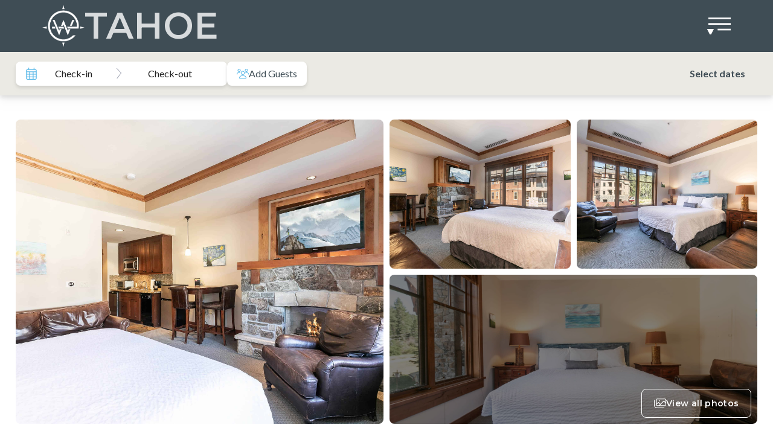

--- FILE ---
content_type: text/html; charset=UTF-8
request_url: https://tahoemountainlodging.com/stay/big-horn-lodge-305/
body_size: 26430
content:
<!DOCTYPE html>
<html lang="en-US" prefix="og: https://ogp.me/ns#">
<head>
	<meta charset="UTF-8">
<script>
var gform;gform||(document.addEventListener("gform_main_scripts_loaded",function(){gform.scriptsLoaded=!0}),document.addEventListener("gform/theme/scripts_loaded",function(){gform.themeScriptsLoaded=!0}),window.addEventListener("DOMContentLoaded",function(){gform.domLoaded=!0}),gform={domLoaded:!1,scriptsLoaded:!1,themeScriptsLoaded:!1,isFormEditor:()=>"function"==typeof InitializeEditor,callIfLoaded:function(o){return!(!gform.domLoaded||!gform.scriptsLoaded||!gform.themeScriptsLoaded&&!gform.isFormEditor()||(gform.isFormEditor()&&console.warn("The use of gform.initializeOnLoaded() is deprecated in the form editor context and will be removed in Gravity Forms 3.1."),o(),0))},initializeOnLoaded:function(o){gform.callIfLoaded(o)||(document.addEventListener("gform_main_scripts_loaded",()=>{gform.scriptsLoaded=!0,gform.callIfLoaded(o)}),document.addEventListener("gform/theme/scripts_loaded",()=>{gform.themeScriptsLoaded=!0,gform.callIfLoaded(o)}),window.addEventListener("DOMContentLoaded",()=>{gform.domLoaded=!0,gform.callIfLoaded(o)}))},hooks:{action:{},filter:{}},addAction:function(o,r,e,t){gform.addHook("action",o,r,e,t)},addFilter:function(o,r,e,t){gform.addHook("filter",o,r,e,t)},doAction:function(o){gform.doHook("action",o,arguments)},applyFilters:function(o){return gform.doHook("filter",o,arguments)},removeAction:function(o,r){gform.removeHook("action",o,r)},removeFilter:function(o,r,e){gform.removeHook("filter",o,r,e)},addHook:function(o,r,e,t,n){null==gform.hooks[o][r]&&(gform.hooks[o][r]=[]);var d=gform.hooks[o][r];null==n&&(n=r+"_"+d.length),gform.hooks[o][r].push({tag:n,callable:e,priority:t=null==t?10:t})},doHook:function(r,o,e){var t;if(e=Array.prototype.slice.call(e,1),null!=gform.hooks[r][o]&&((o=gform.hooks[r][o]).sort(function(o,r){return o.priority-r.priority}),o.forEach(function(o){"function"!=typeof(t=o.callable)&&(t=window[t]),"action"==r?t.apply(null,e):e[0]=t.apply(null,e)})),"filter"==r)return e[0]},removeHook:function(o,r,t,n){var e;null!=gform.hooks[o][r]&&(e=(e=gform.hooks[o][r]).filter(function(o,r,e){return!!(null!=n&&n!=o.tag||null!=t&&t!=o.priority)}),gform.hooks[o][r]=e)}});
</script>

		<style>img:is([sizes="auto" i], [sizes^="auto," i]) { contain-intrinsic-size: 3000px 1500px }</style>
	<meta name="viewport" content="width=device-width, initial-scale=1">
<!-- Search Engine Optimization by Rank Math - https://rankmath.com/ -->
<title>Big Horn Lodge 305 | Vacation Rentals in Truckee, Ca</title>
<meta name="description" content="Experience true ski-in, and ski-out accessibility in this Platinum slopeside residence with a mountain-chic interior and stunning views of The Village at Northstar."/>
<meta name="robots" content="follow, index, max-snippet:-1, max-video-preview:-1, max-image-preview:large"/>
<link rel="canonical" href="https://tahoemountainlodging.com/stay/big-horn-lodge-305/" />
<meta property="og:locale" content="en_US" />
<meta property="og:type" content="article" />
<meta property="og:title" content="Big Horn Lodge 305 | Vacation Rentals in Truckee, Ca" />
<meta property="og:description" content="Experience true ski-in, and ski-out accessibility in this Platinum slopeside residence with a mountain-chic interior and stunning views of The Village at Northstar." />
<meta property="og:url" content="https://tahoemountainlodging.com/stay/big-horn-lodge-305/" />
<meta property="og:site_name" content="EWH Tahoe" />
<meta property="og:updated_time" content="2026-01-29T15:01:51+00:00" />
<meta name="twitter:card" content="summary_large_image" />
<meta name="twitter:title" content="Big Horn Lodge 305 | Vacation Rentals in Truckee, Ca" />
<meta name="twitter:description" content="Experience true ski-in, and ski-out accessibility in this Platinum slopeside residence with a mountain-chic interior and stunning views of The Village at Northstar." />
<!-- /Rank Math WordPress SEO plugin -->

<link rel='dns-prefetch' href='//kit.fontawesome.com' />
<link href='https://fonts.gstatic.com' crossorigin rel='preconnect' />
<link href='https://fonts.googleapis.com' crossorigin rel='preconnect' />
<link rel="alternate" type="application/rss+xml" title="Tahoe Mountain Lodging &raquo; Feed" href="https://tahoemountainlodging.com/feed/" />
<link rel="alternate" type="application/rss+xml" title="Tahoe Mountain Lodging &raquo; Comments Feed" href="https://tahoemountainlodging.com/comments/feed/" />
<link rel='stylesheet' id='wp-block-library-css' href='https://s42982.pcdn.co/wp-includes/css/dist/block-library/style.min.css?ver=6.8.3' media='all' />
<style id='classic-theme-styles-inline-css'>
/*! This file is auto-generated */
.wp-block-button__link{color:#fff;background-color:#32373c;border-radius:9999px;box-shadow:none;text-decoration:none;padding:calc(.667em + 2px) calc(1.333em + 2px);font-size:1.125em}.wp-block-file__button{background:#32373c;color:#fff;text-decoration:none}
</style>
<style id='global-styles-inline-css'>
:root{--wp--preset--aspect-ratio--square: 1;--wp--preset--aspect-ratio--4-3: 4/3;--wp--preset--aspect-ratio--3-4: 3/4;--wp--preset--aspect-ratio--3-2: 3/2;--wp--preset--aspect-ratio--2-3: 2/3;--wp--preset--aspect-ratio--16-9: 16/9;--wp--preset--aspect-ratio--9-16: 9/16;--wp--preset--color--black: #000000;--wp--preset--color--cyan-bluish-gray: #abb8c3;--wp--preset--color--white: #ffffff;--wp--preset--color--pale-pink: #f78da7;--wp--preset--color--vivid-red: #cf2e2e;--wp--preset--color--luminous-vivid-orange: #ff6900;--wp--preset--color--luminous-vivid-amber: #fcb900;--wp--preset--color--light-green-cyan: #7bdcb5;--wp--preset--color--vivid-green-cyan: #00d084;--wp--preset--color--pale-cyan-blue: #8ed1fc;--wp--preset--color--vivid-cyan-blue: #0693e3;--wp--preset--color--vivid-purple: #9b51e0;--wp--preset--color--contrast: var(--contrast);--wp--preset--color--contrast-2: var(--contrast-2);--wp--preset--color--contrast-3: var(--contrast-3);--wp--preset--color--base: var(--base);--wp--preset--color--base-2: var(--base-2);--wp--preset--color--base-3: var(--base-3);--wp--preset--color--accent: var(--accent);--wp--preset--color--global-color-8: var(--global-color-8);--wp--preset--color--global-color-9: var(--global-color-9);--wp--preset--color--global-color-10: var(--global-color-10);--wp--preset--color--global-color-11: var(--global-color-11);--wp--preset--color--global-color-12: var(--global-color-12);--wp--preset--gradient--vivid-cyan-blue-to-vivid-purple: linear-gradient(135deg,rgba(6,147,227,1) 0%,rgb(155,81,224) 100%);--wp--preset--gradient--light-green-cyan-to-vivid-green-cyan: linear-gradient(135deg,rgb(122,220,180) 0%,rgb(0,208,130) 100%);--wp--preset--gradient--luminous-vivid-amber-to-luminous-vivid-orange: linear-gradient(135deg,rgba(252,185,0,1) 0%,rgba(255,105,0,1) 100%);--wp--preset--gradient--luminous-vivid-orange-to-vivid-red: linear-gradient(135deg,rgba(255,105,0,1) 0%,rgb(207,46,46) 100%);--wp--preset--gradient--very-light-gray-to-cyan-bluish-gray: linear-gradient(135deg,rgb(238,238,238) 0%,rgb(169,184,195) 100%);--wp--preset--gradient--cool-to-warm-spectrum: linear-gradient(135deg,rgb(74,234,220) 0%,rgb(151,120,209) 20%,rgb(207,42,186) 40%,rgb(238,44,130) 60%,rgb(251,105,98) 80%,rgb(254,248,76) 100%);--wp--preset--gradient--blush-light-purple: linear-gradient(135deg,rgb(255,206,236) 0%,rgb(152,150,240) 100%);--wp--preset--gradient--blush-bordeaux: linear-gradient(135deg,rgb(254,205,165) 0%,rgb(254,45,45) 50%,rgb(107,0,62) 100%);--wp--preset--gradient--luminous-dusk: linear-gradient(135deg,rgb(255,203,112) 0%,rgb(199,81,192) 50%,rgb(65,88,208) 100%);--wp--preset--gradient--pale-ocean: linear-gradient(135deg,rgb(255,245,203) 0%,rgb(182,227,212) 50%,rgb(51,167,181) 100%);--wp--preset--gradient--electric-grass: linear-gradient(135deg,rgb(202,248,128) 0%,rgb(113,206,126) 100%);--wp--preset--gradient--midnight: linear-gradient(135deg,rgb(2,3,129) 0%,rgb(40,116,252) 100%);--wp--preset--font-size--small: 13px;--wp--preset--font-size--medium: 20px;--wp--preset--font-size--large: 36px;--wp--preset--font-size--x-large: 42px;--wp--preset--spacing--20: 0.44rem;--wp--preset--spacing--30: 0.67rem;--wp--preset--spacing--40: 1rem;--wp--preset--spacing--50: 1.5rem;--wp--preset--spacing--60: 2.25rem;--wp--preset--spacing--70: 3.38rem;--wp--preset--spacing--80: 5.06rem;--wp--preset--shadow--natural: 6px 6px 9px rgba(0, 0, 0, 0.2);--wp--preset--shadow--deep: 12px 12px 50px rgba(0, 0, 0, 0.4);--wp--preset--shadow--sharp: 6px 6px 0px rgba(0, 0, 0, 0.2);--wp--preset--shadow--outlined: 6px 6px 0px -3px rgba(255, 255, 255, 1), 6px 6px rgba(0, 0, 0, 1);--wp--preset--shadow--crisp: 6px 6px 0px rgba(0, 0, 0, 1);}:where(.is-layout-flex){gap: 0.5em;}:where(.is-layout-grid){gap: 0.5em;}body .is-layout-flex{display: flex;}.is-layout-flex{flex-wrap: wrap;align-items: center;}.is-layout-flex > :is(*, div){margin: 0;}body .is-layout-grid{display: grid;}.is-layout-grid > :is(*, div){margin: 0;}:where(.wp-block-columns.is-layout-flex){gap: 2em;}:where(.wp-block-columns.is-layout-grid){gap: 2em;}:where(.wp-block-post-template.is-layout-flex){gap: 1.25em;}:where(.wp-block-post-template.is-layout-grid){gap: 1.25em;}.has-black-color{color: var(--wp--preset--color--black) !important;}.has-cyan-bluish-gray-color{color: var(--wp--preset--color--cyan-bluish-gray) !important;}.has-white-color{color: var(--wp--preset--color--white) !important;}.has-pale-pink-color{color: var(--wp--preset--color--pale-pink) !important;}.has-vivid-red-color{color: var(--wp--preset--color--vivid-red) !important;}.has-luminous-vivid-orange-color{color: var(--wp--preset--color--luminous-vivid-orange) !important;}.has-luminous-vivid-amber-color{color: var(--wp--preset--color--luminous-vivid-amber) !important;}.has-light-green-cyan-color{color: var(--wp--preset--color--light-green-cyan) !important;}.has-vivid-green-cyan-color{color: var(--wp--preset--color--vivid-green-cyan) !important;}.has-pale-cyan-blue-color{color: var(--wp--preset--color--pale-cyan-blue) !important;}.has-vivid-cyan-blue-color{color: var(--wp--preset--color--vivid-cyan-blue) !important;}.has-vivid-purple-color{color: var(--wp--preset--color--vivid-purple) !important;}.has-black-background-color{background-color: var(--wp--preset--color--black) !important;}.has-cyan-bluish-gray-background-color{background-color: var(--wp--preset--color--cyan-bluish-gray) !important;}.has-white-background-color{background-color: var(--wp--preset--color--white) !important;}.has-pale-pink-background-color{background-color: var(--wp--preset--color--pale-pink) !important;}.has-vivid-red-background-color{background-color: var(--wp--preset--color--vivid-red) !important;}.has-luminous-vivid-orange-background-color{background-color: var(--wp--preset--color--luminous-vivid-orange) !important;}.has-luminous-vivid-amber-background-color{background-color: var(--wp--preset--color--luminous-vivid-amber) !important;}.has-light-green-cyan-background-color{background-color: var(--wp--preset--color--light-green-cyan) !important;}.has-vivid-green-cyan-background-color{background-color: var(--wp--preset--color--vivid-green-cyan) !important;}.has-pale-cyan-blue-background-color{background-color: var(--wp--preset--color--pale-cyan-blue) !important;}.has-vivid-cyan-blue-background-color{background-color: var(--wp--preset--color--vivid-cyan-blue) !important;}.has-vivid-purple-background-color{background-color: var(--wp--preset--color--vivid-purple) !important;}.has-black-border-color{border-color: var(--wp--preset--color--black) !important;}.has-cyan-bluish-gray-border-color{border-color: var(--wp--preset--color--cyan-bluish-gray) !important;}.has-white-border-color{border-color: var(--wp--preset--color--white) !important;}.has-pale-pink-border-color{border-color: var(--wp--preset--color--pale-pink) !important;}.has-vivid-red-border-color{border-color: var(--wp--preset--color--vivid-red) !important;}.has-luminous-vivid-orange-border-color{border-color: var(--wp--preset--color--luminous-vivid-orange) !important;}.has-luminous-vivid-amber-border-color{border-color: var(--wp--preset--color--luminous-vivid-amber) !important;}.has-light-green-cyan-border-color{border-color: var(--wp--preset--color--light-green-cyan) !important;}.has-vivid-green-cyan-border-color{border-color: var(--wp--preset--color--vivid-green-cyan) !important;}.has-pale-cyan-blue-border-color{border-color: var(--wp--preset--color--pale-cyan-blue) !important;}.has-vivid-cyan-blue-border-color{border-color: var(--wp--preset--color--vivid-cyan-blue) !important;}.has-vivid-purple-border-color{border-color: var(--wp--preset--color--vivid-purple) !important;}.has-vivid-cyan-blue-to-vivid-purple-gradient-background{background: var(--wp--preset--gradient--vivid-cyan-blue-to-vivid-purple) !important;}.has-light-green-cyan-to-vivid-green-cyan-gradient-background{background: var(--wp--preset--gradient--light-green-cyan-to-vivid-green-cyan) !important;}.has-luminous-vivid-amber-to-luminous-vivid-orange-gradient-background{background: var(--wp--preset--gradient--luminous-vivid-amber-to-luminous-vivid-orange) !important;}.has-luminous-vivid-orange-to-vivid-red-gradient-background{background: var(--wp--preset--gradient--luminous-vivid-orange-to-vivid-red) !important;}.has-very-light-gray-to-cyan-bluish-gray-gradient-background{background: var(--wp--preset--gradient--very-light-gray-to-cyan-bluish-gray) !important;}.has-cool-to-warm-spectrum-gradient-background{background: var(--wp--preset--gradient--cool-to-warm-spectrum) !important;}.has-blush-light-purple-gradient-background{background: var(--wp--preset--gradient--blush-light-purple) !important;}.has-blush-bordeaux-gradient-background{background: var(--wp--preset--gradient--blush-bordeaux) !important;}.has-luminous-dusk-gradient-background{background: var(--wp--preset--gradient--luminous-dusk) !important;}.has-pale-ocean-gradient-background{background: var(--wp--preset--gradient--pale-ocean) !important;}.has-electric-grass-gradient-background{background: var(--wp--preset--gradient--electric-grass) !important;}.has-midnight-gradient-background{background: var(--wp--preset--gradient--midnight) !important;}.has-small-font-size{font-size: var(--wp--preset--font-size--small) !important;}.has-medium-font-size{font-size: var(--wp--preset--font-size--medium) !important;}.has-large-font-size{font-size: var(--wp--preset--font-size--large) !important;}.has-x-large-font-size{font-size: var(--wp--preset--font-size--x-large) !important;}
:where(.wp-block-post-template.is-layout-flex){gap: 1.25em;}:where(.wp-block-post-template.is-layout-grid){gap: 1.25em;}
:where(.wp-block-columns.is-layout-flex){gap: 2em;}:where(.wp-block-columns.is-layout-grid){gap: 2em;}
:root :where(.wp-block-pullquote){font-size: 1.5em;line-height: 1.6;}
</style>
<link rel='stylesheet' id='generate-style-css' href='https://s42982.pcdn.co/wp-content/themes/generatepress/assets/css/main.min.css?ver=3.6.1' media='all' />
<style id='generate-style-inline-css'>
.is-right-sidebar{width:25%;}.is-left-sidebar{width:25%;}.site-content .content-area{width:100%;}@media (max-width: 1280px){.main-navigation .menu-toggle,.sidebar-nav-mobile:not(#sticky-placeholder){display:block;}.main-navigation ul,.gen-sidebar-nav,.main-navigation:not(.slideout-navigation):not(.toggled) .main-nav > ul,.has-inline-mobile-toggle #site-navigation .inside-navigation > *:not(.navigation-search):not(.main-nav){display:none;}.nav-align-right .inside-navigation,.nav-align-center .inside-navigation{justify-content:space-between;}.has-inline-mobile-toggle .mobile-menu-control-wrapper{display:flex;flex-wrap:wrap;}.has-inline-mobile-toggle .inside-header{flex-direction:row;text-align:left;flex-wrap:wrap;}.has-inline-mobile-toggle .header-widget,.has-inline-mobile-toggle #site-navigation{flex-basis:100%;}.nav-float-left .has-inline-mobile-toggle #site-navigation{order:10;}}
.dynamic-author-image-rounded{border-radius:100%;}.dynamic-featured-image, .dynamic-author-image{vertical-align:middle;}.one-container.blog .dynamic-content-template:not(:last-child), .one-container.archive .dynamic-content-template:not(:last-child){padding-bottom:0px;}.dynamic-entry-excerpt > p:last-child{margin-bottom:0px;}
.page-hero .inside-page-hero.grid-container{max-width:calc(1860px - 0px - 0px);}.inside-page-hero > *:last-child{margin-bottom:0px;}
</style>
<link rel='stylesheet' id='generate-font-icons-css' href='https://s42982.pcdn.co/wp-content/themes/generatepress/assets/css/components/font-icons.min.css?ver=3.6.1' media='all' />
<link rel='stylesheet' id='generate-google-fonts-css' href='https://fonts.googleapis.com/css?family=Montserrat%3Aregular%2C500%2C600%7CLato%3A100%2C300%2Cregular%2Citalic%2C700%2C900&#038;display=auto&#038;ver=3.6.1' media='all' />
<link rel='stylesheet' id='generatepress-dynamic-css' href='https://s42982.pcdn.co/wp-content/uploads/generatepress/style.min.css?ver=1768248753' media='all' />
<link rel='stylesheet' id='generate-child-css' href='https://s42982.pcdn.co/wp-content/themes/generatepress_child/style.css?ver=1758197640' media='all' />
<link rel='stylesheet' id='generate-navigation-branding-css' href='https://s42982.pcdn.co/wp-content/plugins/gp-premium/menu-plus/functions/css/navigation-branding-flex.min.css?ver=2.5.5' media='all' />
<style id='generate-navigation-branding-inline-css'>
.main-navigation.has-branding .inside-navigation.grid-container, .main-navigation.has-branding.grid-container .inside-navigation:not(.grid-container){padding:0px 30px 0px 30px;}.main-navigation.has-branding:not(.grid-container) .inside-navigation:not(.grid-container) .navigation-branding{margin-left:10px;}.main-navigation .sticky-navigation-logo, .main-navigation.navigation-stick .site-logo:not(.mobile-header-logo){display:none;}.main-navigation.navigation-stick .sticky-navigation-logo{display:block;}.navigation-branding img, .site-logo.mobile-header-logo img{height:60px;width:auto;}.navigation-branding .main-title{line-height:60px;}@media (max-width: 1280px){.main-navigation.has-branding.nav-align-center .menu-bar-items, .main-navigation.has-sticky-branding.navigation-stick.nav-align-center .menu-bar-items{margin-left:auto;}.navigation-branding{margin-right:auto;margin-left:10px;}.navigation-branding .main-title, .mobile-header-navigation .site-logo{margin-left:10px;}.main-navigation.has-branding .inside-navigation.grid-container{padding:0px;}}
</style>
<link rel='stylesheet' id='ew-main-css' href='https://s42982.pcdn.co/wp-content/themes/generatepress_child/assets/css/ew.css?ver=1.5.51' media='all' />
<link rel='stylesheet' id='pp-animate-css' href='https://s42982.pcdn.co/wp-content/plugins/bbpowerpack/assets/css/animate.min.css?ver=3.5.1' media='all' />
<script src="https://s42982.pcdn.co/wp-includes/js/jquery/jquery.min.js?ver=3.7.1" id="jquery-core-js"></script>
<script src="https://s42982.pcdn.co/wp-includes/js/jquery/jquery-migrate.min.js?ver=3.4.1" id="jquery-migrate-js"></script>
<script src="https://kit.fontawesome.com/1a274f8529.js?ver=6.8.3" id="fa-icons-js"></script>
<link rel="https://api.w.org/" href="https://tahoemountainlodging.com/wp-json/" /><link rel="alternate" title="JSON" type="application/json" href="https://tahoemountainlodging.com/wp-json/wp/v2/stay/15562" /><link rel="EditURI" type="application/rsd+xml" title="RSD" href="https://tahoemountainlodging.com/xmlrpc.php?rsd" />
<meta name="generator" content="WordPress 6.8.3" />
<link rel='shortlink' href='https://tahoemountainlodging.com/?p=15562' />
<link rel="alternate" title="oEmbed (JSON)" type="application/json+oembed" href="https://tahoemountainlodging.com/wp-json/oembed/1.0/embed?url=https%3A%2F%2Ftahoemountainlodging.com%2Fstay%2Fbig-horn-lodge-305%2F" />
<link rel="alternate" title="oEmbed (XML)" type="text/xml+oembed" href="https://tahoemountainlodging.com/wp-json/oembed/1.0/embed?url=https%3A%2F%2Ftahoemountainlodging.com%2Fstay%2Fbig-horn-lodge-305%2F&#038;format=xml" />
		<script>
			var bb_powerpack = {
				version: '2.40.10',
				getAjaxUrl: function() { return atob( 'aHR0cHM6Ly90YWhvZW1vdW50YWlubG9kZ2luZy5jb20vd3AtYWRtaW4vYWRtaW4tYWpheC5waHA=' ); },
				callback: function() {},
				mapMarkerData: {},
				post_id: '15562',
				search_term: '',
				current_page: 'https://tahoemountainlodging.com/stay/big-horn-lodge-305/',
				conditionals: {
					is_front_page: false,
					is_home: false,
					is_archive: false,
					current_post_type: '',
					is_tax: false,
										is_author: false,
					current_author: false,
					is_search: false,
									}
			};
		</script>
		<!-- Google Tag Manager -->
<script>(function(w,d,s,l,i){w[l]=w[l]||[];w[l].push({'gtm.start':
new Date().getTime(),event:'gtm.js'});var f=d.getElementsByTagName(s)[0],
j=d.createElement(s),dl=l!='dataLayer'?'&l='+l:'';j.async=true;j.src=
'https://www.googletagmanager.com/gtm.js?id='+i+dl;f.parentNode.insertBefore(j,f);
})(window,document,'script','dataLayer','GTM-NPD9BJX');</script>
<!-- End Google Tag Manager -->
<!-- Meta Pixel Code -->
<script>
!function(f,b,e,v,n,t,s)
{if(f.fbq)return;n=f.fbq=function(){n.callMethod?
n.callMethod.apply(n,arguments):n.queue.push(arguments)};
if(!f._fbq)f._fbq=n;n.push=n;n.loaded=!0;n.version='2.0';
n.queue=[];t=b.createElement(e);t.async=!0;
t.src=v;s=b.getElementsByTagName(e)[0];
s.parentNode.insertBefore(t,s)}(window, document,'script',
'https://connect.facebook.net/en_US/fbevents.js');
fbq('init', '375905199534435');
fbq('track', 'PageView');
</script>
<noscript><img height="1" width="1" style="display:none"
src="https://www.facebook.com/tr?id=375905199534435&ev=PageView&noscript=1"
/></noscript>
<!-- End Meta Pixel Code --><link rel="icon" href="https://s42982.pcdn.co/wp-content/uploads/2023/07/cropped-cropped-EastWest_Favicon-32x32.png" sizes="32x32" />
<link rel="icon" href="https://s42982.pcdn.co/wp-content/uploads/2023/07/cropped-cropped-EastWest_Favicon-192x192.png" sizes="192x192" />
<link rel="apple-touch-icon" href="https://s42982.pcdn.co/wp-content/uploads/2023/07/cropped-cropped-EastWest_Favicon-180x180.png" />
<meta name="msapplication-TileImage" content="https://s42982.pcdn.co/wp-content/uploads/2023/07/cropped-cropped-EastWest_Favicon-270x270.png" />
		<style id="wp-custom-css">
			@media (max-width: 1280px) {
	:root{
		--ew-navigation-items-color: #FFFFFF !important;
		--ew-navigation-logo-brightness: 10 !important;
	}
}

.fl-list {
	margin: 0;
	padding: 0;
}

header.site-header .main-navigation .main-nav > ul > li.menu-item:not(:last-child):after, header.site-header .main-navigation .main-nav > ul > li.menu-item.current-menu-item:not(:last-child):after{
  content: '';
	position: absolute;
	border-left-width: 1px;
  border-color: var(--ew-navigation-items-color);
	right: -0.25rem;
	margin: auto;
}

body:not(.home) header.site-header .main-navigation .main-nav > ul > li.menu-item:not(:last-child):after, body:not(.home) header.site-header .main-navigation .main-nav > ul > li.menu-item.current-menu-item:not(:last-child):after {
	border-color: #ffffff;
}


header.site-header .main-navigation .menu-bar-item {
	border: 0;
}

header.site-header .main-navigation .navigation-stick .menu {
	margin-top: 0.5rem/* 8px */;
  margin-bottom: 0.5rem/* 8px */;
}

@media (min-width: 768px) {
	header .inside-header .header__main {
		padding-top: 0.5rem/* 8px */;
		padding-bottom: 0.5rem/* 8px */;
	}
}

@media (min-width: 1280px) {
	header.site-header .main-navigation .main-nav > ul > li.menu-item > a, header.site-header .main-navigation .main-nav > ul > li.menu-item > a:active, header.site-header .main-navigation .main-nav > ul > li.menu-item.current-menu-item > a, header.site-header .main-navigation .main-nav > ul > li.menu-item.current-menu-item > a:active {
		font-size: 14px;
		border: 0;
		border-radius: 0;
	}
	
	header.site-header .main-navigation .main-nav > ul > li.menu-item:after, header.site-header .main-navigation .main-nav > ul > li.menu-item.current-menu-item:after {
		font-size: 14px;
		height: 1.8em;
		top: 1.2em;
	}
}

@media (min-width: 1536px) {
	header.site-header .main-navigation .main-nav > ul > li.menu-item > a, header.site-header .main-navigation .main-nav > ul > li.menu-item > a:active, header.site-header .main-navigation .main-nav > ul > li.menu-item.current-menu-item > a, header.site-header .main-navigation .main-nav > ul > li.menu-item.current-menu-item > a:active {
		font-size: 16px;
	}
	
	header.site-header .main-navigation .main-nav > ul > li.menu-item:after, header.site-header .main-navigation .main-nav > ul > li.menu-item.current-menu-item:after {
		font-size: 16px;
		height: 2em;
		top: 0.8em;
	}
}

@media (max-width: 1280px) {
	
	.custom-reserve-button {
    padding: 5px 20px;
    border-radius: 12px;
    color: rgb(212, 229, 227);
		margin-right: 5px;
	}
	
	.custom-reserve-button:hover {
		background:#fff;
		color:rgb(63, 77, 85);
	}
	
}

@media (max-width: 1024px) {
	.single-stay iframe#trchat-app-iframe.trchat-bottom-right {
		bottom: 90px;
	}
}

@media (max-width: 992px) {
	body:not(.home) header .inside-header .header__main .header-image.is-logo-image {
		max-width: 45px;
	}
}

@media (max-width: 1024px) {
	.ew-logo-tagline {
		font-size: 40px;
	}
}


/*Blog styles */
.post-template-default .featured-image img {
	  height: 500px;
    object-fit: cover;
	margin: 0 auto;
	max-width:1600px;
	width: 100%;
}
.post-template-default .featured-image {
	padding-left: 30px;
	padding-right: 30px;
	padding-top: 20px
}

.blog .generate-columns-container {
	padding-left: 30px;
	padding-right: 30px;
	padding-top:30px;
} 
.blog .generate-columns {
	margin-bottom: 50px;
}

@media only screen and (min-width:48em) { 
	.blog .generate-columns-container  {
		padding-left: 40px;
		padding-right: 40px;
	} 
	.post-template-default .featured-image {
		padding-left: 40px;
		padding-right: 40px;
	}
}
.post .fl-rich-text a {
	text-decoration: underline;
}

/*Move vertical text down more */
.fl-builder-content .fl-row-content-wrap .vertical-text-wrapper {
	bottom: -222px;
}

/* Blog Post header */
.blog .entry-title {
	font-size:28px;
}
.post-template-default .post .entry-header {
	max-width: 1600px;
	margin: 0 auto;
	padding:0 20px;
}
.post-template-default .post .entry-title, .post-template-default .post .entry-meta {
	padding:0 20px;
	position:relative;
}
.post-template-default .post .entry-title {
	padding-top:40px;
}
@media (max-width: 768px) {
	.post-template-default .post .entry-header {
		padding:0;
	}
	.post-template-default .featured-image {
		padding-left:20px;
		padding-right:20px;
	}
}
.post-template-default .entry-content {
	margin-top:0;
}
.blog .post-image img {
	height:250px;
	object-fit:cover;
}

/* Accessibe */
.accessibe-custom-link {
	color:white;
}
.accessibe-custom-wrap {
	display: flex;
	justify-content:center;
}
@media only screen and (min-width:48em) {
	.accessibe-custom-wrap {
		justify-content:right;
	}
}
.accessibe-custom-icon {
	width:13px; 
	margin-right:3px; 
	position: relative; 
	top:-2px; 
	color:white;
}
.accessibe-custom-label {
	color:white;
}

/* Move chat over to not crash with map controls */
body.page-template-search-template #trchat-app-iframe.trchat-app-launcher-view {
	right:55px;
}
/* this should happen in ew theme or where the .ew-policy class is*/
.ew-policy-headline__items span {
	display: inline-block;
}

/* Footer hovers */
#menu-footer-menu a:hover {
	text-decoration: underline;
}

.site-footer .fl-rich-text a:hover {
	text-decoration: underline;
}

.site-footer .gform-field-label a {
	color: white;
}
.site-footer .gform-field-label a:hover {
	color: white;
	text-decoration: underline;
}

.tl-logo {
	position: absolute;
	width: 100%;
	bottom: 0;
}


@media only screen and (max-width:768px) { 
	.tl-logo {
		background-color: rgba(0, 0, 0, 0.2);
}
	.tl-logo a {color:white !important;}
}


/* Long term stays */
.pp-stay-post .stay-card-cta {
	color: var(--global-color-10);
	border: var(--global-color-10) solid 1px;
	padding: 12px 6px
}


@media only screen and (min-width:768px) { 
	.stay-long-grid .pp-content-grid-title.pp-post-title {
	min-height:66px;
}
}

.error404 .container.grid-container {
	max-width: 1600px;
}

.error404 .generate-columns-container {
	margin-left: 0;
	padding: 40px 20px;
}

.author.full-width-content .container.grid-container {
	  max-width: 1640px;
    margin: 0 auto;
    padding: 0 20px;
}
		</style>
		</head>

<body class="wp-singular stay-template-default single single-stay postid-15562 wp-custom-logo wp-embed-responsive wp-theme-generatepress wp-child-theme-generatepress_child fl-builder-2-10-0-6 fl-no-js post-image-above-header post-image-aligned-center sticky-menu-fade ew-toggled-nav ew-booking-engine no-sidebar nav-float-right separate-containers header-aligned-left dropdown-hover bb-powerpack-header-footer full-width-content" itemtype="https://schema.org/Blog" itemscope>
	<!-- Google Tag Manager (noscript) -->
<noscript><iframe src="https://www.googletagmanager.com/ns.html?id=GTM-NPD9BJX"
height="0" width="0" style="display:none;visibility:hidden"></iframe></noscript>
<!-- End Google Tag Manager (noscript) --><a class="screen-reader-text skip-link" href="#content" title="Skip to content">Skip to content</a>		<header class="site-header has-inline-mobile-toggle" id="masthead" aria-label="Site"  itemtype="https://schema.org/WPHeader" itemscope>
			<div class="inside-header">
						<div class="header__main">
	<div class="tw-flex tw-items-center tw-gap-4 md:tw-col-span-2"><div class="site-logo">
					<a href="https://tahoemountainlodging.com/" rel="home">
						<img src="https://s42982.pcdn.co/wp-content/uploads/2023/07/ew-compass-grey.png" class="header-image is-logo-image" alt="Tahoe Mountain Lodging" width="101" height="101" />
					</a>
				</div><a href="https://tahoemountainlodging.com/" class="tw-hidden md:tw-block"><div class="ew-logo-tagline"><span>Tahoe</span></div></a></div><div id="current-filter-details-wrapper"></div>	<nav class="main-navigation mobile-menu-control-wrapper" id="mobile-menu-control-wrapper" aria-label="Mobile Toggle">
				<button data-nav="site-navigation" class="menu-toggle" aria-controls="primary-menu" aria-expanded="false">
				<span class="mobile-menu-icon-closed">
		<svg xmlns="http://www.w3.org/2000/svg" width="40" height="28" viewBox="0 0 40 28">
	<g id="menu" transform="translate(-1777 -57)">
		<g id="burger" transform="translate(80 -33)">
			<rect id="Rectangle_78" data-name="Rectangle 78" width="40" height="2.667" transform="translate(1700 90)" fill="#fff"/>
			<rect id="Rectangle_79" data-name="Rectangle 79" width="40" height="2.667" transform="translate(1700 99.333)" fill="#fff"/>
			<rect id="Rectangle_80" data-name="Rectangle 80" width="24.667" height="2.667" transform="translate(1715.333 108.667)" fill="#fff"/>
		</g>
		<text id="_" data-name="▾" transform="translate(1780 65)" fill="#fff" font-size="20" font-family="SegoeUISymbol, Segoe UI Symbol" letter-spacing="0.01em"><tspan x="-2.113" y="22">▾</tspan></text>
	</g>
</svg>
	</span>
	<span class="mobile-menu-icon-open">
		<svg class="svg-inline--fa fa-xmark-large fa-2x" aria-hidden="true" focusable="false" data-prefix="fal" data-icon="xmark-large" role="img" xmlns="http://www.w3.org/2000/svg" viewBox="0 0 448 512" data-fa-i2svg="" data-tw-selected="1656794587742"><path fill="currentColor" d="M420.7 36.69C426.9 30.44 437.1 30.44 443.3 36.69C449.6 42.93 449.6 53.06 443.3 59.31L246.6 256L443.3 452.7C449.6 458.9 449.6 469.1 443.3 475.3C437.1 481.6 426.9 481.6 420.7 475.3L224 278.6L27.31 475.3C21.07 481.6 10.94 481.6 4.686 475.3C-1.562 469.1-1.562 458.9 4.686 452.7L201.4 256L4.686 59.31C-1.562 53.07-1.562 42.94 4.686 36.69C10.93 30.44 21.06 30.44 27.31 36.69L224 233.4L420.7 36.69z"></path></svg>
	</span>
	<span class="screen-reader-text">Menu</span>		</button>
	</nav>
			<nav class="has-sticky-branding main-navigation sub-menu-right tw-absolute tw-left-0 tw-right-0 tw-bottom-0 tw-opacity-1 tw-transform tw-translate-y-full tw-bg-ew-gray-600 xl:tw-relative xl:tw-transform-none xl:tw-hidden" id="site-navigation" aria-label="Primary"  itemtype="https://schema.org/SiteNavigationElement" itemscope>
			<div class="inside-navigation grid-container">
								<button class="menu-toggle" aria-controls="primary-menu" aria-expanded="false">
						<span class="mobile-menu-icon-closed">
		<svg xmlns="http://www.w3.org/2000/svg" width="40" height="28" viewBox="0 0 40 28">
	<g id="menu" transform="translate(-1777 -57)">
		<g id="burger" transform="translate(80 -33)">
			<rect id="Rectangle_78" data-name="Rectangle 78" width="40" height="2.667" transform="translate(1700 90)" fill="#fff"/>
			<rect id="Rectangle_79" data-name="Rectangle 79" width="40" height="2.667" transform="translate(1700 99.333)" fill="#fff"/>
			<rect id="Rectangle_80" data-name="Rectangle 80" width="24.667" height="2.667" transform="translate(1715.333 108.667)" fill="#fff"/>
		</g>
		<text id="_" data-name="▾" transform="translate(1780 65)" fill="#fff" font-size="20" font-family="SegoeUISymbol, Segoe UI Symbol" letter-spacing="0.01em"><tspan x="-2.113" y="22">▾</tspan></text>
	</g>
</svg>
	</span>
	<span class="mobile-menu-icon-open">
		<svg class="svg-inline--fa fa-xmark-large fa-2x" aria-hidden="true" focusable="false" data-prefix="fal" data-icon="xmark-large" role="img" xmlns="http://www.w3.org/2000/svg" viewBox="0 0 448 512" data-fa-i2svg="" data-tw-selected="1656794587742"><path fill="currentColor" d="M420.7 36.69C426.9 30.44 437.1 30.44 443.3 36.69C449.6 42.93 449.6 53.06 443.3 59.31L246.6 256L443.3 452.7C449.6 458.9 449.6 469.1 443.3 475.3C437.1 481.6 426.9 481.6 420.7 475.3L224 278.6L27.31 475.3C21.07 481.6 10.94 481.6 4.686 475.3C-1.562 469.1-1.562 458.9 4.686 452.7L201.4 256L4.686 59.31C-1.562 53.07-1.562 42.94 4.686 36.69C10.93 30.44 21.06 30.44 27.31 36.69L224 233.4L420.7 36.69z"></path></svg>
	</span>
	<span class="screen-reader-text">Menu</span>				</button>
				<div id="primary-menu" class="main-nav"><ul id="menu-main-nav" class=" menu sf-menu"><li id="menu-item-15205" class="menu-item menu-item-type-post_type menu-item-object-page menu-item-15205"><a href="https://tahoemountainlodging.com/plan-your-stay/">Plan Your Stay</a></li>
<li id="menu-item-23640" class="menu-item menu-item-type-post_type menu-item-object-page menu-item-23640"><a href="https://tahoemountainlodging.com/long-term-lease/">Long-Term Lease</a></li>
<li id="menu-item-15207" class="menu-item menu-item-type-post_type menu-item-object-page menu-item-15207"><a href="https://tahoemountainlodging.com/search-lodging/">Book Now</a></li>
<li id="menu-item-15208" class="menu-item menu-item-type-custom menu-item-object-custom menu-item-15208"><a href="tel:8662411524">866.241.1524</a></li>
</ul></div>			</div>
		</nav>
		<div id="ew-booking-nav-right" class="tw-flex tw-items-center tw-justify-end tw-gap-8"><div id='ew-custom-nav-item' class='tw-text-white tw-text-xl'><p><a href="tel:866.241.1524">866.241.1524</a></p>
</div><div id="search-nav-toggle-wrapper"></div></div>		</div>
	<div id="filters-bar-wrapper"></div>			</div>
		</header>
		
	<div class="site grid-container container hfeed" id="page">
				<div class="site-content" id="content">
			    <div id="single-stay-app" class="tw-w-full">
        <single-app type="stay" :entry-id="15562">
            <div id="single-stay-wrapper" class="tw-flex-1">
                <single-stay>
                    <template #policies>
                        <div class="content__policies-wrapper">
							<link rel='stylesheet' id='fl-builder-layout-15461-css' href='https://s42982.pcdn.co/wp-content/uploads/bb-plugin/cache/15461-layout.css?ver=ba156ccbbaf02430030c5fe11c7002e1' media='all' />
<div class="fl-builder-content fl-builder-content-15461 fl-builder-global-templates-locked" data-post-id="15461"><div class="fl-row fl-row-fixed-width fl-row-bg-none fl-node-c3e5utok16zm fl-row-default-height fl-row-align-center" data-node="c3e5utok16zm">
	<div class="fl-row-content-wrap">
						<div class="fl-row-content fl-row-fixed-width fl-node-content">
		
<div class="fl-col-group fl-node-fnuhic41vt30" data-node="fnuhic41vt30">
			<div class="fl-col fl-node-ved3huis0pkr fl-col-bg-color" data-node="ved3huis0pkr">
	<div class="fl-col-content fl-node-content"><div class="fl-module fl-module-policy-headline fl-node-3hs8uei1l5yf" data-node="3hs8uei1l5yf">
	<div class="fl-module-content fl-node-content">
		<div class="ew-policy-headline-wrapper">
    <div class="ew-policy-headline">
        <div class="ew-policy-headline__items">
	                        
                <span>Check-in</span>
                                                <span class="ew-policy-headline__separator">|</span>
                
                <span>CHeck-out</span>
                    </div>
            </div>
</div>	</div>
</div>
</div>
</div>
	</div>

<div class="fl-col-group fl-node-wbqmjotgl89u" data-node="wbqmjotgl89u">
			<div class="fl-col fl-node-wyv7p6arsn32 fl-col-bg-color fl-col-small" data-node="wyv7p6arsn32">
	<div class="fl-col-content fl-node-content"><div class="fl-module fl-module-policy-list-item fl-node-uqsrmjdh3nwt" data-node="uqsrmjdh3nwt">
	<div class="fl-module-content fl-node-content">
		<div class="ew-policy-list-item-wrapper">
    <div class="ew-policy-list-item">
        <div class="ew-policy-list-item__icon"><i class="fa-solid fa-angle-right"></i></div>
        <div class="ew-policy-list-item__content-wrapper">
            <div class="ew-policy-list-item__title">Check-in</div>
            <div class="ew-policy-list-item__content">
	            <p>5:00pm</p>            </div>
        </div>
    </div>
</div>	</div>
</div>
</div>
</div>
			<div class="fl-col fl-node-y6ml5xb2ghz0 fl-col-bg-color" data-node="y6ml5xb2ghz0">
	<div class="fl-col-content fl-node-content"><div class="fl-module fl-module-policy-list-item fl-node-4qdryma1uz2g" data-node="4qdryma1uz2g">
	<div class="fl-module-content fl-node-content">
		<div class="ew-policy-list-item-wrapper">
    <div class="ew-policy-list-item">
        <div class="ew-policy-list-item__icon"><i class="fa-solid fa-angle-right"></i></div>
        <div class="ew-policy-list-item__content-wrapper">
            <div class="ew-policy-list-item__title">Check-out</div>
            <div class="ew-policy-list-item__content">
	            <p>10:00am</p>            </div>
        </div>
    </div>
</div>	</div>
</div>
</div>
</div>
	</div>

<div class="fl-col-group fl-node-gwe0sn7b3xaj" data-node="gwe0sn7b3xaj">
			<div class="fl-col fl-node-jo8u9qtl73bx fl-col-bg-color" data-node="jo8u9qtl73bx">
	<div class="fl-col-content fl-node-content"><div class="fl-module fl-module-policy-headline fl-node-7tampxikgd8r" data-node="7tampxikgd8r">
	<div class="fl-module-content fl-node-content">
		<div class="ew-policy-headline-wrapper">
    <div class="ew-policy-headline">
        <div class="ew-policy-headline__items">
	                        
                <span>PARKING</span>
                                                <span class="ew-policy-headline__separator">|</span>
                
                <span>PETS</span>
                                                <span class="ew-policy-headline__separator">|</span>
                
                <span>ADA</span>
                                                <span class="ew-policy-headline__separator">|</span>
                
                <span>SMOKING</span>
                    </div>
            </div>
</div>	</div>
</div>
</div>
</div>
	</div>

<div class="fl-col-group fl-node-ycq1dmu4h325" data-node="ycq1dmu4h325">
			<div class="fl-col fl-node-95vg63b7wufj fl-col-bg-color fl-col-small" data-node="95vg63b7wufj">
	<div class="fl-col-content fl-node-content"><div class="fl-module fl-module-policy-list-item fl-node-pv5ir0gjn8fw" data-node="pv5ir0gjn8fw">
	<div class="fl-module-content fl-node-content">
		<div class="ew-policy-list-item-wrapper">
    <div class="ew-policy-list-item">
        <div class="ew-policy-list-item__icon"><i class="fa-solid fa-angle-right"></i></div>
        <div class="ew-policy-list-item__content-wrapper">
            <div class="ew-policy-list-item__title">Parking</div>
            <div class="ew-policy-list-item__content">
	            <div class="fusion-title title fusion-title-5 fusion-sep-none fusion-title-size-four fusion-title-default-margin fusion-border-below-title"><ul><li>Village at Northstar guests staying in a junior suite through four-bedroom residence receives complimentary parking for one vehicle.</li><li>Additional parking is on a first-come, first-served basis when vehicles are on the property and are not guaranteed.</li><li>Oversized vehicle parking is available in the Vail Resorts lot for $75/night.</li></ul></div>            </div>
        </div>
    </div>
</div>	</div>
</div>
<div class="fl-module fl-module-policy-list-item fl-node-3wiqyr02mubv" data-node="3wiqyr02mubv">
	<div class="fl-module-content fl-node-content">
		<div class="ew-policy-list-item-wrapper">
    <div class="ew-policy-list-item">
        <div class="ew-policy-list-item__icon"><i class="fa-solid fa-angle-right"></i></div>
        <div class="ew-policy-list-item__content-wrapper">
            <div class="ew-policy-list-item__title">Non-Smoking</div>
            <div class="ew-policy-list-item__content">
	            <div class="fusion-title title fusion-title-5 fusion-sep-none fusion-title-size-four fusion-title-default-margin fusion-border-below-title"><ul><li>Smoking of any kind is not allowed on property</li></ul></div>            </div>
        </div>
    </div>
</div>	</div>
</div>
</div>
</div>
			<div class="fl-col fl-node-e27for460mwk fl-col-bg-color fl-col-small" data-node="e27for460mwk">
	<div class="fl-col-content fl-node-content"><div class="fl-module fl-module-policy-list-item fl-node-6l8zoxbidya9" data-node="6l8zoxbidya9">
	<div class="fl-module-content fl-node-content">
		<div class="ew-policy-list-item-wrapper">
    <div class="ew-policy-list-item">
        <div class="ew-policy-list-item__icon"><i class="fa-solid fa-angle-right"></i></div>
        <div class="ew-policy-list-item__content-wrapper">
            <div class="ew-policy-list-item__title">PETS</div>
            <div class="ew-policy-list-item__content">
	            <div class="fusion-title title fusion-title-1 fusion-sep-none fusion-title-size-four fusion-title-default-margin fusion-border-below-title"><ul><li>Pets are not permitted.</li></ul></div>            </div>
        </div>
    </div>
</div>	</div>
</div>
</div>
</div>
			<div class="fl-col fl-node-1v49ji8m5q7n fl-col-bg-color fl-col-small" data-node="1v49ji8m5q7n">
	<div class="fl-col-content fl-node-content"><div class="fl-module fl-module-policy-list-item fl-node-42re9f8315k0" data-node="42re9f8315k0">
	<div class="fl-module-content fl-node-content">
		<div class="ew-policy-list-item-wrapper">
    <div class="ew-policy-list-item">
        <div class="ew-policy-list-item__icon"><i class="fa-solid fa-angle-right"></i></div>
        <div class="ew-policy-list-item__content-wrapper">
            <div class="ew-policy-list-item__title">ADA</div>
            <div class="ew-policy-list-item__content">
	            <ul><li>Elevators at Northstar properties.</li><li>Lifts for the pool at hot tubs.</li><li>Braille at elevator and residence entrances.</li><li>Fire alarms with visual and audible indicators.</li><li>Units may vary. Please call to inquire.</li></ul>            </div>
        </div>
    </div>
</div>	</div>
</div>
</div>
</div>
	</div>
		</div>
	</div>
</div>
<div class="fl-row fl-row-fixed-width fl-row-bg-none fl-node-v30to7djs1mn fl-row-default-height fl-row-align-center" data-node="v30to7djs1mn">
	<div class="fl-row-content-wrap">
						<div class="fl-row-content fl-row-fixed-width fl-node-content">
		
<div class="fl-col-group fl-node-16dn5f89eisu" data-node="16dn5f89eisu">
			<div class="fl-col fl-node-5n69mepvx3gb fl-col-bg-color" data-node="5n69mepvx3gb">
	<div class="fl-col-content fl-node-content"><div class="fl-module fl-module-policy-headline fl-node-umjd5zicvwxl" data-node="umjd5zicvwxl">
	<div class="fl-module-content fl-node-content">
		<div class="ew-policy-headline-wrapper">
    <div class="ew-policy-headline">
        <div class="ew-policy-headline__items">
	                        
                <span>OTHER INFORMATION</span>
                    </div>
            </div>
</div>	</div>
</div>
<div class="fl-module fl-module-policy-list-item fl-node-bm63a8n4gyfj" data-node="bm63a8n4gyfj">
	<div class="fl-module-content fl-node-content">
		<div class="ew-policy-list-item-wrapper">
    <div class="ew-policy-list-item">
        <div class="ew-policy-list-item__icon"><i class="fa-solid fa-angle-right"></i></div>
        <div class="ew-policy-list-item__content-wrapper">
            <div class="ew-policy-list-item__title">TRIP INSURANCE</div>
            <div class="ew-policy-list-item__content">
	            <div class="fusion-title title fusion-title-1 fusion-sep-none fusion-title-size-four fusion-title-default-margin fusion-border-below-title"><p>Travel insurance is provided through Generali. If interested, <a href="/travel-insurance">click here</a> for more information and to purchase prior to your trip.</p></div>            </div>
        </div>
    </div>
</div>	</div>
</div>
</div>
</div>
	</div>

<div class="fl-col-group fl-node-4a6j3bd5n89y" data-node="4a6j3bd5n89y">
			<div class="fl-col fl-node-l42gcwd1evbf fl-col-bg-color" data-node="l42gcwd1evbf">
	<div class="fl-col-content fl-node-content"><div class="fl-module fl-module-policy-list-item fl-node-pydleu8gcrxm" data-node="pydleu8gcrxm">
	<div class="fl-module-content fl-node-content">
		<div class="ew-policy-list-item-wrapper">
    <div class="ew-policy-list-item">
        <div class="ew-policy-list-item__icon"><i class="fa-solid fa-angle-right"></i></div>
        <div class="ew-policy-list-item__content-wrapper">
            <div class="ew-policy-list-item__title">DEPOSIT, FINAL PAYMENT, CANCELLATION</div>
            <div class="ew-policy-list-item__content">
	            <div class="fusion-title title fusion-title-1 fusion-sep-none fusion-title-size-four fusion-title-default-margin fusion-border-below-title"><h3 class="fusion-title title fusion-title-2 fusion-sep-none fusion-title-size-four fusion-title-default-margin fusion-border-below-title"><b style="font-family: system-ui, '---apple-system', BlinkMacSystemFont, 'Segoe UI', Roboto, Oxygen, Ubuntu, Cantarell, 'Open Sans', 'Helvetica Neue', sans-serif; font-size: 16px;">Spring, Summer &amp; Fall  (April 16 - November 19)</b></h3><div class="fusion-text"><p class="p1">A 10% deposit is due at the time of booking and is non-refundable. The final payment is due 48 hours prior to arrival, at which time the stay is non-refundable.</p><p><b>Winter (November 20 - April 15)</b></p><p class="p1"><b></b>A 10% deposit is due at the time of booking and is non-refundable. The final payment is due 14 days prior to arrival at which time the entire stay is non-refundable.</p><p><b>* Holiday (December 20 - January 1)</b></p><p class="p1"><b></b>A 10% deposit is due at the time of booking and is non-refundable. The final payment is due 30 days prior to arrival at which time the entire stay is non-refundable.</p></div></div>            </div>
        </div>
    </div>
</div>	</div>
</div>
</div>
</div>
	</div>
		</div>
	</div>
</div>
</div>                        </div>
                    </template>
                </single-stay>
            </div>
        </single-app>
    </div>

	</div>
</div>


<div class="site-footer">
	<link rel='stylesheet' id='font-awesome-5-css' href='https://s42982.pcdn.co/wp-content/plugins/bb-plugin/fonts/fontawesome/5.15.4/css/all.min.css?ver=2.10.0.6' media='all' />
<link rel='stylesheet' id='fl-builder-google-fonts-7cd3c01f553780097ebe1c4668033bfe-css' href='https://fonts.googleapis.com/css?family=Montserrat%3A400&#038;ver=6.8.3' media='all' />
<style id='fl-builder-layout-15043-inline-css'>
.fl-node-2fkzhsq1xmov > .fl-row-content-wrap {background-color: #3f4d55;}.fl-node-xd8m3ouqzgcl > .fl-row-content-wrap {background-color: #3f4d55;} .fl-node-xd8m3ouqzgcl > .fl-row-content-wrap {padding-top:0px;}.fl-node-u0h95ed3vgl1 {width: 33.33%;}@media(max-width: 992px) {.fl-builder-content .fl-node-u0h95ed3vgl1 {width: 50% !important;max-width: none;-webkit-box-flex: 0 1 auto;-moz-box-flex: 0 1 auto;-webkit-flex: 0 1 auto;-ms-flex: 0 1 auto;flex: 0 1 auto;}}@media(max-width: 768px) {.fl-builder-content .fl-node-u0h95ed3vgl1 {width: 100% !important;max-width: none;clear: none;float: left;}}.fl-node-ty0npvfosa2x {width: 100%;}.fl-node-feqp4b5j0syc {width: 33.33%;}@media(max-width: 992px) {.fl-builder-content .fl-node-feqp4b5j0syc {width: 50% !important;max-width: none;-webkit-box-flex: 0 1 auto;-moz-box-flex: 0 1 auto;-webkit-flex: 0 1 auto;-ms-flex: 0 1 auto;flex: 0 1 auto;}}@media(max-width: 768px) {.fl-builder-content .fl-node-feqp4b5j0syc {width: 100% !important;max-width: none;clear: none;float: left;}}.fl-node-nfo3mqcskvr0 {width: 33.33%;}@media(max-width: 992px) {.fl-builder-content .fl-node-nfo3mqcskvr0 {width: 50% !important;max-width: none;-webkit-box-flex: 0 1 auto;-moz-box-flex: 0 1 auto;-webkit-flex: 0 1 auto;-ms-flex: 0 1 auto;flex: 0 1 auto;}}@media(max-width: 768px) {.fl-builder-content .fl-node-nfo3mqcskvr0 {width: 100% !important;max-width: none;clear: none;float: left;}}img.mfp-img {padding-bottom: 40px !important;}.fl-builder-edit .fl-fill-container img {transition: object-position .5s;}.fl-fill-container :is(.fl-module-content, .fl-photo, .fl-photo-content, img) {height: 100% !important;width: 100% !important;}@media (max-width: 768px) { .fl-photo-content,.fl-photo-img {max-width: 100%;} }.fl-node-dkhism3o2g7w, .fl-node-dkhism3o2g7w .fl-photo {text-align: left;}@media(max-width: 768px) {.fl-node-dkhism3o2g7w, .fl-node-dkhism3o2g7w .fl-photo {text-align: center;}}.fl-menu ul,.fl-menu li{list-style: none;margin: 0;padding: 0;}.fl-menu .menu:before,.fl-menu .menu:after{content: '';display: table;clear: both;}.fl-menu-horizontal {display: inline-flex;flex-wrap: wrap;align-items: center;}.fl-menu li{position: relative;}.fl-menu a{display: block;padding: 10px;text-decoration: none;}.fl-menu a:hover{text-decoration: none;}.fl-menu .sub-menu{min-width: 220px;}.fl-module[data-node] .fl-menu .fl-menu-expanded .sub-menu {background-color: transparent;-webkit-box-shadow: none;-ms-box-shadow: none;box-shadow: none;}.fl-menu .fl-has-submenu:focus,.fl-menu .fl-has-submenu .sub-menu:focus,.fl-menu .fl-has-submenu-container:focus {outline: 0;}.fl-menu .fl-has-submenu-container:has(span.fl-menu-toggle) {position: relative;}.fl-menu .fl-has-submenu-container:has(button.fl-menu-toggle) {display: grid;grid-template-columns: 1fr 40px;}.fl-menu .fl-menu-accordion .fl-has-submenu > .sub-menu{display: none;}.fl-menu .fl-menu-accordion .fl-has-submenu.fl-active .hide-heading > .sub-menu {box-shadow: none;display: block !important;}.fl-menu span.fl-menu-toggle{position: absolute;top: 0;right: 0;bottom: 0;height: 100%;cursor: pointer;}.fl-menu button.fl-menu-toggle{all: unset;position: relative;cursor: pointer;}.fl-menu .fl-toggle-arrows .fl-menu-toggle:before{border-color: #333;}.fl-menu .fl-menu-expanded .fl-menu-toggle{display: none;}.fl-menu .fl-menu-mobile-toggle {position: relative;padding: 8px;background-color: transparent;border: none;color: #333;border-radius: 0;cursor: pointer;}.fl-menu .fl-menu-mobile-toggle:focus-visible,.fl-menu-mobile-close:focus-visible,.fl-menu .fl-menu-toggle:focus-visible {outline: 2px auto Highlight;outline: 2px auto -webkit-focus-ring-color;}.fl-menu .fl-menu-mobile-toggle.text{width: 100%;text-align: center;}.fl-menu .fl-menu-mobile-toggle.hamburger .fl-menu-mobile-toggle-label,.fl-menu .fl-menu-mobile-toggle.hamburger-label .fl-menu-mobile-toggle-label{display: inline-block;margin-left: 10px;vertical-align: middle;}.fl-menu .fl-menu-mobile-toggle.hamburger .svg-container,.fl-menu .fl-menu-mobile-toggle.hamburger-label .svg-container{display: inline-block;position: relative;width: 1.4em;height: 1.4em;vertical-align: middle;}.fl-menu .fl-menu-mobile-toggle.hamburger .hamburger-menu,.fl-menu .fl-menu-mobile-toggle.hamburger-label .hamburger-menu{position: absolute;top: 0;left: 0;right: 0;bottom: 0;}.fl-menu .fl-menu-mobile-toggle.hamburger .hamburger-menu rect,.fl-menu .fl-menu-mobile-toggle.hamburger-label .hamburger-menu rect{fill: currentColor;}li.mega-menu .hide-heading > a,li.mega-menu .hide-heading > .fl-has-submenu-container,li.mega-menu-disabled .hide-heading > a,li.mega-menu-disabled .hide-heading > .fl-has-submenu-container {display: none;}ul.fl-menu-horizontal li.mega-menu {position: static;}ul.fl-menu-horizontal li.mega-menu > ul.sub-menu {top: inherit !important;left: 0 !important;right: 0 !important;width: 100%;}ul.fl-menu-horizontal li.mega-menu.fl-has-submenu:hover > ul.sub-menu,ul.fl-menu-horizontal li.mega-menu.fl-has-submenu.focus > ul.sub-menu {display: flex !important;}ul.fl-menu-horizontal li.mega-menu > ul.sub-menu li {border-color: transparent;}ul.fl-menu-horizontal li.mega-menu > ul.sub-menu > li {width: 100%;}ul.fl-menu-horizontal li.mega-menu > ul.sub-menu > li > .fl-has-submenu-container a {font-weight: bold;}ul.fl-menu-horizontal li.mega-menu > ul.sub-menu > li > .fl-has-submenu-container a:hover {background: transparent;}ul.fl-menu-horizontal li.mega-menu > ul.sub-menu .fl-menu-toggle {display: none;}ul.fl-menu-horizontal li.mega-menu > ul.sub-menu ul.sub-menu {background: transparent;-webkit-box-shadow: none;-ms-box-shadow: none;box-shadow: none;display: block;min-width: 0;opacity: 1;padding: 0;position: static;visibility: visible;}:where(.fl-col-group-medium-reversed, .fl-col-group-responsive-reversed, .fl-col-group-equal-height.fl-col-group-custom-width) > .fl-menu-mobile-clone {flex: 1 1 100%;}.fl-menu-mobile-clone {clear: both;}.fl-menu-mobile-clone .fl-menu .menu {float: none !important;}.fl-menu-mobile-flyout .fl-menu-mobile-close,.fl-menu-mobile-flyout .fl-menu-mobile-close:hover,.fl-menu-mobile-flyout .fl-menu-mobile-close:focus {background: none;border: 0 none;color: inherit;font-size: 18px;padding: 10px 15px;margin: 5px 0;cursor: pointer;}.fl-node-t5selw9pcf34 .menu-item a {color: #ffffff;}.fl-node-t5selw9pcf34 .menu .fl-has-submenu .sub-menu{display: none;}.fl-node-t5selw9pcf34 .fl-menu .sub-menu {background-color: #ffffff;-webkit-box-shadow: 0 1px 20px rgba(0,0,0,0.1);-ms-box-shadow: 0 1px 20px rgba(0,0,0,0.1);box-shadow: 0 1px 20px rgba(0,0,0,0.1);}.fl-node-t5selw9pcf34 .fl-menu-vertical.fl-toggle-arrows .fl-has-submenu-container a{padding-right: 24px;}.fl-node-t5selw9pcf34 .fl-menu-vertical.fl-toggle-arrows .fl-menu-toggle{width: 23px;}.fl-node-t5selw9pcf34 .fl-menu-horizontal.fl-toggle-arrows .fl-menu-toggle,.fl-node-t5selw9pcf34 .fl-menu-vertical.fl-toggle-arrows .fl-menu-toggle{width: 24px;}.fl-node-t5selw9pcf34 .fl-menu li{border-top: 1px solid transparent;}.fl-node-t5selw9pcf34 .fl-menu li:first-child{border-top: none;}@media ( max-width: 768px ) {.fl-node-t5selw9pcf34 .fl-menu .sub-menu {-webkit-box-shadow: none;-ms-box-shadow: none;box-shadow: none;}.fl-node-t5selw9pcf34 .fl-menu:not(.no-hover) .fl-has-submenu:hover > .sub-menu,.fl-node-t5selw9pcf34 .mega-menu.fl-active .hide-heading > .sub-menu,.fl-node-t5selw9pcf34 .mega-menu-disabled.fl-active .hide-heading > .sub-menu {display: block !important;}.fl-node-t5selw9pcf34 .fl-menu-logo,.fl-node-t5selw9pcf34 .fl-menu-search-item {display: none;}} @media ( min-width: 769px ) {.fl-node-t5selw9pcf34 .menu .fl-has-submenu .sub-menu{position: absolute;top: 0;left: 100%;z-index: 10;visibility: hidden;opacity: 0;}.fl-node-t5selw9pcf34 .fl-menu .fl-has-submenu:hover > .sub-menu,.fl-node-t5selw9pcf34 .fl-menu .fl-has-submenu.focus > .sub-menu{display: block;visibility: visible;opacity: 1;}.fl-node-t5selw9pcf34 .menu .fl-has-submenu.fl-menu-submenu-right .sub-menu{left: inherit;right: 0;}.fl-node-t5selw9pcf34 .menu .fl-has-submenu .fl-has-submenu.fl-menu-submenu-right .sub-menu{top: 0;left: inherit;right: 100%;}.fl-node-t5selw9pcf34 .fl-menu .fl-has-submenu.fl-active > .fl-has-submenu-container .fl-menu-toggle{-webkit-transform: none;-ms-transform: none;transform: none;}.fl-node-t5selw9pcf34 .fl-menu .fl-menu-toggle{display: none;}.fl-node-t5selw9pcf34 ul.sub-menu {padding-top: 0px;padding-right: 0px;padding-bottom: 0px;padding-left: 0px;}.fl-node-t5selw9pcf34 ul.sub-menu a {}}.fl-node-t5selw9pcf34 ul.fl-menu-horizontal li.mega-menu > ul.sub-menu > li > .fl-has-submenu-container a:hover {color: #ffffff;}.fl-node-t5selw9pcf34 .fl-menu .menu, .fl-node-t5selw9pcf34 .fl-menu .menu > li {font-family: Montserrat, sans-serif;font-weight: 400;font-size: 16px;line-height: 1;text-align: center;}.fl-node-t5selw9pcf34 .menu a {padding-top: 10px;padding-right: 10px;padding-bottom: 10px;padding-left: 10px;}.fl-node-t5selw9pcf34 .fl-menu .menu .sub-menu > li {font-size: 16px;line-height: 1;}@media(max-width: 768px) {.fl-node-t5selw9pcf34 .fl-menu .menu, .fl-node-t5selw9pcf34 .fl-menu .menu > li {text-align: center;}.fl-node-t5selw9pcf34 .menu li.fl-has-submenu ul.sub-menu {padding-left: 15px;}.fl-node-t5selw9pcf34 .fl-menu .sub-menu {background-color: transparent;}}.fl-module-heading .fl-heading {padding: 0 !important;margin: 0 !important;}.fl-row .fl-col .fl-node-5gheydo7lt2p h6.fl-heading a,.fl-row .fl-col .fl-node-5gheydo7lt2p h6.fl-heading .fl-heading-text,.fl-row .fl-col .fl-node-5gheydo7lt2p h6.fl-heading .fl-heading-text *,.fl-node-5gheydo7lt2p h6.fl-heading .fl-heading-text {color: #ffffff;}.fl-node-5gheydo7lt2p.fl-module-heading .fl-heading {font-family: Montserrat, sans-serif;font-weight: 400;font-size: 17px;} .fl-node-5gheydo7lt2p > .fl-module-content {margin-bottom:0px;}.fl-builder-content .fl-rich-text strong {font-weight: bold;}.fl-module.fl-rich-text p:last-child {margin-bottom: 0;}.fl-builder-edit .fl-module.fl-rich-text p:not(:has(~ *:not(.fl-block-overlay))) {margin-bottom: 0;}.fl-builder-content .fl-node-qevop4a6g28z .fl-module-content .fl-rich-text,.fl-builder-content .fl-node-qevop4a6g28z .fl-module-content .fl-rich-text * {color: #ffffff;}.fl-builder-content .fl-node-qevop4a6g28z .fl-rich-text, .fl-builder-content .fl-node-qevop4a6g28z .fl-rich-text *:not(b, strong) {font-size: 15px;}.fl-builder-content .fl-node-fac9evd12g4s .fl-module-content .fl-rich-text,.fl-builder-content .fl-node-fac9evd12g4s .fl-module-content .fl-rich-text * {color: #ffffff;}.fl-builder-content .fl-node-fac9evd12g4s .fl-rich-text, .fl-builder-content .fl-node-fac9evd12g4s .fl-rich-text *:not(b, strong) {font-size: 16px;line-height: 1.5;}@media(max-width: 768px) {.fl-builder-content .fl-node-fac9evd12g4s .fl-rich-text, .fl-builder-content .fl-node-fac9evd12g4s .fl-rich-text *:not(b, strong) {text-align: center;}} .fl-node-fac9evd12g4s > .fl-module-content {margin-top:0px;margin-bottom:0px;}.bb-gf-input.input-small {width: 46px !important;}.pp-gf-content {position: relative;}.pp-gf-content:before {content: "";display: block;position: absolute;left: 0;top: 0;width: 100%;height: 100%;}.pp-gf-content .pp-gf-inner {position: relative;}.pp-gf-content .form-title,.pp-gf-content .form-description {position: relative;}.pp-gf-content .gform_wrapper form {position: relative;}.pp-gf-content legend {border: 0;}.pp-gf-content .gform_wrapper .gform_body {width: 100% !important;}.pp-gf-content .gform_wrapper ul.gform_fields {padding: 0;}.pp-gf-content .gform_wrapper ul.gform_fields li.gfield {padding-right: 0;}.pp-gf-content .gform_wrapper ul.gform_fields li.gfield.gf_left_half {padding-right: 16px;}.pp-gf-content .gform_wrapper.gform_validation_error .gform_body ul li.gfield.gfield_error:not(.gf_left_half):not(.gf_right_half) {max-width: 100% !important;}.pp-gf-content .gform_wrapper .gfield input[type="checkbox"]:focus, .pp-gf-content .gform_wrapper .gfield input[type="radio"]:focus {width: auto;text-align: left !important;}.gform_wrapper .top_label li.gfield.gf_left_half input.medium,.gform_wrapper .top_label li.gfield.gf_right_half input.medium,.gform_wrapper .top_label li.gfield.gf_left_half select.medium,.gform_wrapper .top_label li.gfield.gf_right_half select.medium {width: 100% !important;}.gform_wrapper .ginput_complex input:not([type=radio]):not([type=checkbox]):not([type=submit]):not([type=image]):not([type=file]) {width: 100% !important;}.gform_wrapper.gf_browser_chrome .gfield_checkbox li input,.gform_wrapper.gf_browser_chrome .gfield_checkbox li input[type=checkbox],.gform_wrapper.gf_browser_chrome .gfield_radio li input[type=radio] {margin-top: 0 !important;}div.gform_wrapper .field_sublabel_below .ginput_complex.ginput_container label {margin-bottom: 0;}.pp-gf-content .gform_wrapper ul li.gfield {margin-top: 0;}.pp-gf-content .gform_wrapper ul.gfield_radio li input:not([type='radio']):not([type='checkbox']):not([type='submit']):not([type='button']):not([type='image']):not([type='file']) {width: auto !important;display: inline-block;}.pp-gf-content .gform_wrapper .ginput_complex span.ginput_full:not(.ginput_cardextras) {display: block;}.pp-gf-content .gform_wrapper .gfield .gfield_description {padding-top: 5px;}.pp-gf-content .gform_wrapper h2.gsection_title {margin-bottom: 0;}@media only screen and (max-width: 640px) {.pp-gf-content .gform_wrapper ul.gform_fields li.gfield.gf_left_half {padding-right: 0;}}@media (max-width: 768px) {}.fl-node-8bsa7oydu3xc .pp-gf-content .gform_wrapper {max-width: 100%;}.fl-node-8bsa7oydu3xc .pp-gf-content {background-color: transparent;background-size: cover;background-repeat: no-repeat;}.fl-node-8bsa7oydu3xc .pp-gf-content .gform_wrapper ul li.gfield {list-style-type: none !important;}.fl-builder-content .fl-node-8bsa7oydu3xc .pp-gf-content .gform_wrapper .gform_title,.fl-builder-content .fl-node-8bsa7oydu3xc .pp-gf-content .form-title {color: #ffffff;display: none;}.fl-builder-content .fl-node-8bsa7oydu3xc .pp-gf-content .form-title {display: none;}.fl-builder-content .fl-node-8bsa7oydu3xc .pp-gf-content .gform_wrapper .gform_title {}.fl-builder-content .fl-node-8bsa7oydu3xc .pp-gf-content .gform_wrapper span.gform_description,.fl-builder-content .fl-node-8bsa7oydu3xc .pp-gf-content .form-description {display: none;}.fl-builder-content .fl-node-8bsa7oydu3xc .pp-gf-content .form-description {display: none;}.fl-builder-content .fl-node-8bsa7oydu3xc .pp-gf-content .gform_wrapper span.gform_description {}.fl-builder-content .fl-node-8bsa7oydu3xc .pp-gf-content .gform_wrapper .gfield .gfield_label {color: #ffffff;display: block;}.fl-builder-content .fl-node-8bsa7oydu3xc .pp-gf-content .gform_wrapper .gfield_required {color: #ffffff;}.fl-builder-content .fl-node-8bsa7oydu3xc .pp-gf-content .gform_wrapper .gfield .ginput_complex.ginput_container label {}.fl-node-8bsa7oydu3xc .pp-gf-content .gform_wrapper .ginput_container label,.fl-node-8bsa7oydu3xc .pp-gf-content .gform_wrapper table.gfield_list thead th,.fl-node-8bsa7oydu3xc .pp-gf-content .gform_wrapper span.ginput_product_price,.fl-node-8bsa7oydu3xc .pp-gf-content .gform_wrapper span.ginput_product_price_label,.fl-node-8bsa7oydu3xc .pp-gf-content .gform_wrapper span.ginput_quantity_label,.fl-node-8bsa7oydu3xc .pp-gf-content .gform_wrapper .gfield_html {color: #ffffff !important;font-weight: default;}.fl-node-8bsa7oydu3xc .pp-gf-content .gform_wrapper span.ginput_product_price {color: #900900 !important;}.fl-node-8bsa7oydu3xc .pp-gf-content .gform_wrapper .gfield .gfield_description {color: #ffffff;}.fl-node-8bsa7oydu3xc .pp-gf-content .gform_wrapper .gsection {border-bottom-width: 1px;border-bottom-color: #cccccc;margin-bottom: 20px;}.fl-node-8bsa7oydu3xc .pp-gf-content .gform_wrapper h2.gsection_title,.fl-node-8bsa7oydu3xc .pp-gf-content .gform_wrapper h3.gsection_title {color: #333333;}.fl-node-8bsa7oydu3xc .pp-gf-content .gform_wrapper .gfield input:not([type='radio']):not([type='checkbox']):not([type='submit']):not([type='button']):not([type='image']):not([type='file']),.fl-node-8bsa7oydu3xc .pp-gf-content .gform_wrapper .gfield select,.fl-node-8bsa7oydu3xc .pp-gf-content .gform_wrapper .gfield textarea {color: #3f4d55;background-color: ;width: 100% !important;outline: none;}.fl-node-8bsa7oydu3xc .pp-gf-content .gform_wrapper .gfield input:not([type='radio']):not([type='checkbox']):not([type='submit']):not([type='button']):not([type='image']):not([type='file']),.fl-node-8bsa7oydu3xc .pp-gf-content .gform_wrapper .gfield select {}.fl-node-8bsa7oydu3xc .pp-gf-content .gform_wrapper .ginput_complex input:not([type=radio]):not([type=checkbox]):not([type=submit]):not([type=image]):not([type=file]),.fl-node-8bsa7oydu3xc .pp-gf-content .gform_wrapper .ginput_complex select {}.fl-node-8bsa7oydu3xc .pp-gf-content .gform_wrapper .ginput_complex span {}.fl-node-8bsa7oydu3xc .pp-gf-content .gform_wrapper .gfield input::-webkit-input-placeholder {color: #a0ccd4;}.fl-node-8bsa7oydu3xc .pp-gf-content .gform_wrapper .gfield input:-moz-placeholder {color: #a0ccd4;}.fl-node-8bsa7oydu3xc .pp-gf-content .gform_wrapper .gfield input::-moz-placeholder {color: #a0ccd4;}.fl-node-8bsa7oydu3xc .pp-gf-content .gform_wrapper .gfield input:-ms-input-placeholder {color: #a0ccd4;}.fl-node-8bsa7oydu3xc .pp-gf-content .gform_wrapper .gfield textarea::-webkit-input-placeholder {color: #a0ccd4;}.fl-node-8bsa7oydu3xc .pp-gf-content .gform_wrapper .gfield textarea:-moz-placeholder {color: #a0ccd4;}.fl-node-8bsa7oydu3xc .pp-gf-content .gform_wrapper .gfield textarea::-moz-placeholder {color: #a0ccd4;}.fl-node-8bsa7oydu3xc .pp-gf-content .gform_wrapper .gfield textarea:-ms-input-placeholder {color: #a0ccd4;}.fl-node-8bsa7oydu3xc .pp-gf-content .gform_wrapper .gfield input:not([type='radio']):not([type='checkbox']):not([type='submit']):not([type='button']):not([type='image']):not([type='file']):focus,.fl-node-8bsa7oydu3xc .pp-gf-content .gform_wrapper .gfield select:focus,.fl-node-8bsa7oydu3xc .pp-gf-content .gform_wrapper .gfield textarea:focus {border-color: #719ece;}.fl-node-8bsa7oydu3xc .pp-gf-content .gform_wrapper .top_label input.medium,.fl-node-8bsa7oydu3xc .pp-gf-content .gform_wrapper .top_label select.medium {width: 100% !important;}.fl-node-8bsa7oydu3xc .pp-gf-content .gform_wrapper textarea.medium {width: 100% !important;}.fl-node-8bsa7oydu3xc .pp-gf-content .gform_wrapper .ginput_complex .ginput_full input[type="text"],.fl-node-8bsa7oydu3xc .pp-gf-content .gform_wrapper .ginput_complexinput[type="text"] {width: 100% !important;}.fl-node-8bsa7oydu3xc .pp-gf-content .gform_wrapper .ginput_complex .ginput_right {margin-left: 0 !important;}.fl-node-8bsa7oydu3xc .pp-gf-content .gform_wrapper .ginput_complex .ginput_right input,.fl-node-8bsa7oydu3xc .pp-gf-content .gform_wrapper .ginput_complex .ginput_right select {width: 100% !important;}.fl-node-8bsa7oydu3xc .pp-gf-content .gform_wrapper .gform_footer {text-align: right;justify-content: flex-end;}.fl-node-8bsa7oydu3xc .pp-gf-content .gform_wrapper .gform-button,.fl-node-8bsa7oydu3xc .pp-gf-content .gform_wrapper .gform_footer .gform_button,.fl-node-8bsa7oydu3xc .pp-gf-content .gform_wrapper.gf_browser_ie .gform_footer .gform_button,.fl-node-8bsa7oydu3xc .pp-gf-content .gform_wrapper .gform_page_footer .button,.fl-node-8bsa7oydu3xc .pp-gf-content .gform_wrapper.gf_browser_ie .gform_page_footer .button {width: auto;color: var(--contrast);background-color: var(--base);white-space: normal;}.fl-node-8bsa7oydu3xc .pp-gf-content .gform_wrapper .gform_page_footer .button {}.fl-node-8bsa7oydu3xc .pp-gf-content .gform_wrapper .gform-button:hover,.fl-node-8bsa7oydu3xc .pp-gf-content .gform_wrapper .gform_footer .gform_button:hover,.fl-node-8bsa7oydu3xc .pp-gf-content .gform_wrapper .gform_page_footer .button:hover {color: var(--contrast);background: var(--global-color-12);}.fl-node-8bsa7oydu3xc .pp-gf-content .gform_wrapper .gfield input[type=file] {background-color: transparent;border-style: none;}.fl-node-8bsa7oydu3xc .pp-gf-content .gform_wrapper .validation_error,.fl-node-8bsa7oydu3xc .pp-gf-content .gform_wrapper .gform_validation_errors,.fl-node-8bsa7oydu3xc .pp-gf-content .gform_wrapper .gform_validation_errors > h2,.fl-node-8bsa7oydu3xc .pp-gf-content .gform_wrapper li.gfield.gfield_error,.fl-node-8bsa7oydu3xc .pp-gf-content .gform_wrapper li.gfield.gfield_error.gfield_contains_required.gfield_creditcard_warning {color: #790000 !important;border-color: #790000 !important;}.fl-node-8bsa7oydu3xc .pp-gf-content .gform_wrapper .validation_error,.fl-node-8bsa7oydu3xc .pp-gf-content .gform_wrapper .gform_validation_errors,.fl-node-8bsa7oydu3xc .pp-gf-content .gform_wrapper .gform_validation_errors > h2 {display: block !important;}.fl-node-8bsa7oydu3xc .pp-gf-content .gform_wrapper .gfield.gfield_error {background-color: #ffdfe0;width: 100%;}.fl-node-8bsa7oydu3xc .pp-gf-content .gform_wrapper .gfield.gfield_error .gfield_label {color: #790000;margin-left: 0;}.fl-node-8bsa7oydu3xc .pp-gf-content .gform_wrapper .gfield_error .validation_message {display: block;color: #790000;border-color: #790000;}.fl-node-8bsa7oydu3xc .pp-gf-content .gform_wrapper .gfield_error input:not([type='radio']):not([type='checkbox']):not([type='submit']):not([type='button']):not([type='image']):not([type='file']),.fl-node-8bsa7oydu3xc .pp-gf-content .gform_wrapper .gfield_error .ginput_container select,.fl-node-8bsa7oydu3xc .pp-gf-content .gform_wrapper .gfield_error .ginput_container textarea {border-color: #790000;border-width: 1px !important;}@media only screen and (max-width: 992px) {.fl-node-8bsa7oydu3xc .pp-gf-content .gform_wrapper .gform-button,.fl-node-8bsa7oydu3xc .pp-gf-content .gform_wrapper .gform_footer .gform_button,.fl-node-8bsa7oydu3xc .pp-gf-content .gform_wrapper.gf_browser_ie .gform_footer .gform_button,.fl-node-8bsa7oydu3xc .pp-gf-content .gform_wrapper .gform_page_footer .button,.fl-node-8bsa7oydu3xc .pp-gf-content .gform_wrapper.gf_browser_ie .gform_page_footer .button {}}@media only screen and (max-width: 768px) {.fl-node-8bsa7oydu3xc .pp-gf-content .gform_wrapper .gform-button,.fl-node-8bsa7oydu3xc .pp-gf-content .gform_wrapper .gform_footer .gform_button,.fl-node-8bsa7oydu3xc .pp-gf-content .gform_wrapper.gf_browser_ie .gform_footer .gform_button,.fl-node-8bsa7oydu3xc .pp-gf-content .gform_wrapper .gform_page_footer .button,.fl-node-8bsa7oydu3xc .pp-gf-content .gform_wrapper.gf_browser_ie .gform_page_footer .button {}}.fl-node-8bsa7oydu3xc .gform_confirmation_wrapper .gform_confirmation_message {color: #ffffff;}.fl-node-8bsa7oydu3xc .pp-gf-content .gform_wrapper .gform-button, .fl-node-8bsa7oydu3xc .pp-gf-content .gform_wrapper .gform_footer .gform_button,.fl-node-8bsa7oydu3xc .pp-gf-content .gform_wrapper .gform_page_footer .button {border-top-left-radius: 10px;border-top-right-radius: 10px;border-bottom-left-radius: 10px;border-bottom-right-radius: 10px;}.pp-social-icons {display: flex;}.pp-social-icons-vertical {flex-direction: column;}.pp-social-icons-vertical .pp-social-icon:last-of-type {margin-bottom: 0 !important;}.pp-social-icons-horizontal .pp-social-icon:last-of-type {margin-right: 0 !important;}.pp-social-icons-horizontal .pp-social-icon:first-child {margin-left: 0 !important;}.pp-social-icons .pp-social-icon {display: inline-block;line-height: 0;}.pp-social-icons a {font-family: "Helvetica",Verdana,Arial,sans-serif;}.pp-social-icons .pp-x-icon {font-weight: bold;}.fl-node-vtem5a9k41r3 .fl-module-content .pp-social-icon a,.fl-node-vtem5a9k41r3 .fl-module-content .pp-social-icon a:hover {text-decoration: none;}.fl-node-vtem5a9k41r3 .fl-module-content .pp-social-icon a {display: inline-flex;float: left;text-align: center;justify-content: center;align-items: center;color: #ffffff;border-radius: 100px;border: 0px solid ;}.fl-node-vtem5a9k41r3 .fl-module-content .pp-social-icon svg {fill: currentColor;width: 24px;height: 24px;}.fl-node-vtem5a9k41r3 .fl-module-content .pp-social-icon a:hover {border-color: ;}.fl-node-vtem5a9k41r3 .fl-module-content .pp-social-icon:nth-child(1) a {border: 0px solid ;}.fl-node-vtem5a9k41r3 .fl-module-content .pp-social-icon:nth-child(1) a:hover {}.fl-node-vtem5a9k41r3 .fl-module-content .pp-social-icon:nth-child(1) a {}.fl-node-vtem5a9k41r3 .fl-module-content .pp-social-icon:nth-child(1) i:hover,.fl-node-vtem5a9k41r3 .fl-module-content .pp-social-icon:nth-child(1) a:hover i {}.fl-node-vtem5a9k41r3 .fl-module-content .pp-social-icon:nth-child(2) a {border: 0px solid ;}.fl-node-vtem5a9k41r3 .fl-module-content .pp-social-icon:nth-child(2) a:hover {}.fl-node-vtem5a9k41r3 .fl-module-content .pp-social-icon:nth-child(2) a {}.fl-node-vtem5a9k41r3 .fl-module-content .pp-social-icon:nth-child(2) i:hover,.fl-node-vtem5a9k41r3 .fl-module-content .pp-social-icon:nth-child(2) a:hover i {}.fl-node-vtem5a9k41r3 .pp-social-icons-vertical .pp-social-icon {margin-bottom: 10px;}.fl-node-vtem5a9k41r3 .pp-social-icons-horizontal .pp-social-icon {margin-right: 10px;}.fl-node-vtem5a9k41r3 .pp-social-icons {justify-content: flex-start;}.fl-node-vtem5a9k41r3 .fl-module-content .pp-social-icon a {font-size: 24px;width: 40px;height: 40px;line-height: 40px;}.fl-node-vtem5a9k41r3 .fl-module-content .pp-social-icon .pp-x-icon {font-size: calc(24px + 20%);}@media(max-width: 768px) {.fl-node-vtem5a9k41r3 .pp-social-icons {justify-content: center;}}.fl-builder-row-settings #fl-field-separator_position {display: none !important;}.fl-builder-row-settings #fl-field-separator_position {display: none !important;}.fl-node-2fkzhsq1xmov .fl-row-content {min-width: 0px;}.fl-node-xd8m3ouqzgcl .fl-row-content {min-width: 0px;}
</style>
<footer class="fl-builder-content fl-builder-content-15043 fl-builder-template fl-builder-layout-template fl-builder-global-templates-locked" data-post-id="15043" itemscope="itemscope" itemtype="http://schema.org/WPFooter" data-type="footer"><div class="fl-row fl-row-full-width fl-row-bg-color fl-node-2fkzhsq1xmov fl-row-default-height fl-row-align-center" data-node="2fkzhsq1xmov">
	<div class="fl-row-content-wrap">
						<div class="fl-row-content fl-row-fixed-width fl-node-content">
		
<div class="fl-col-group fl-node-e81zvmfpr932 fl-col-group-custom-width" data-node="e81zvmfpr932">
			<div class="fl-col fl-node-u0h95ed3vgl1 fl-col-bg-color fl-col-small fl-col-small-custom-width" data-node="u0h95ed3vgl1">
	<div class="fl-col-content fl-node-content"><div class="fl-module fl-module-photo fl-node-dkhism3o2g7w" data-node="dkhism3o2g7w">
	<div class="fl-module-content fl-node-content">
		<div role="figure" class="fl-photo fl-photo-align-left" itemscope itemtype="https://schema.org/ImageObject">
	<div class="fl-photo-content fl-photo-img-png">
				<img loading="lazy" decoding="async" class="fl-photo-img wp-image-12 size-full" src="https://vailmountainlodging.com/wp-content/uploads/2023/05/logo.png" alt="logo" height="75" width="300" title="logo"  itemprop="image" />
					</div>
	</div>
	</div>
</div>
<div class="fl-module fl-module-rich-text fl-node-fac9evd12g4s" data-node="fac9evd12g4s">
	<div class="fl-module-content fl-node-content">
		<div class="fl-rich-text">
	<p>4001 Northstar Drive<br />
Truckee, CA 96161</p>
<p><a class="navisTFN" href="tel:+18662411524">866.241.1524</a></p>
</div>
	</div>
</div>
<div class="fl-module fl-module-pp-social-icons fl-node-vtem5a9k41r3" data-node="vtem5a9k41r3">
	<div class="fl-module-content fl-node-content">
		
<div class="pp-social-icons pp-social-icons-horizontal">
	<span class="pp-social-icon" itemscope itemtype="https://schema.org/Organization">
		<link itemprop="url" href="https://tahoemountainlodging.com">
		<a itemprop="sameAs" href="https://www.facebook.com/EastWestHospitalityTahoe" target="_blank" title="" aria-label="" role="button" rel="noopener noreferrer external" >
							<i class="fab fa-facebook-f"></i>
					</a>
	</span>
		<span class="pp-social-icon" itemscope itemtype="https://schema.org/Organization">
		<link itemprop="url" href="https://tahoemountainlodging.com">
		<a itemprop="sameAs" href="https://www.instagram.com/eastwesthospitalitytahoe/" target="_blank" title="" aria-label="" role="button" rel="noopener noreferrer external" >
							<i class="fab fa-instagram"></i>
					</a>
	</span>
	</div>
	</div>
</div>
</div>
</div>
			<div class="fl-col fl-node-feqp4b5j0syc fl-col-bg-color fl-col-small fl-col-small-custom-width" data-node="feqp4b5j0syc">
	<div class="fl-col-content fl-node-content"><div class="fl-module fl-module-menu fl-node-t5selw9pcf34" data-node="t5selw9pcf34">
	<div class="fl-module-content fl-node-content">
		<div class="fl-menu">
		<div class="fl-clear"></div>
	<nav role="navigation" aria-label="Menu" itemscope="itemscope" itemtype="https://schema.org/SiteNavigationElement"><ul id="menu-footer-menu" class="menu fl-menu-vertical fl-toggle-none"><li id="menu-item-15216" class="menu-item menu-item-type-post_type menu-item-object-page"><a role="menuitem" href="https://tahoemountainlodging.com/specials/">Specials</a></li><li id="menu-item-15217" class="menu-item menu-item-type-post_type menu-item-object-page"><a role="menuitem" href="https://tahoemountainlodging.com/about-us/">About Us</a></li><li id="menu-item-15838" class="menu-item menu-item-type-post_type menu-item-object-page current_page_parent"><a role="menuitem" href="https://tahoemountainlodging.com/insights/">Blog</a></li><li id="menu-item-15218" class="menu-item menu-item-type-post_type menu-item-object-page"><a role="menuitem" href="https://tahoemountainlodging.com/partner-with-us/">Partner With Us</a></li><li id="menu-item-15219" class="menu-item menu-item-type-post_type menu-item-object-page"><a role="menuitem" href="https://tahoemountainlodging.com/owners/">Owners</a></li><li id="menu-item-15890" class="menu-item menu-item-type-post_type menu-item-object-page"><a role="menuitem" href="https://tahoemountainlodging.com/in-the-news/">News</a></li></ul></nav></div>
	</div>
</div>
</div>
</div>
			<div class="fl-col fl-node-nfo3mqcskvr0 fl-col-bg-color fl-col-small fl-col-small-custom-width" data-node="nfo3mqcskvr0">
	<div class="fl-col-content fl-node-content"><div class="fl-module fl-module-heading fl-node-5gheydo7lt2p" data-node="5gheydo7lt2p">
	<div class="fl-module-content fl-node-content">
		<h6 class="fl-heading">
		<span class="fl-heading-text">Join our newsletter</span>
	</h6>
	</div>
</div>
<div class="fl-module fl-module-pp-gravity-form fl-node-8bsa7oydu3xc" data-node="8bsa7oydu3xc">
	<div class="fl-module-content fl-node-content">
		<div class="pp-gf-content">
	<div class="pp-gf-inner">
		
                <div class='gf_browser_chrome gform_wrapper gravity-theme gform-theme--no-framework' data-form-theme='gravity-theme' data-form-index='0' id='gform_wrapper_1' ><div id='gf_1' class='gform_anchor' tabindex='-1'></div><form method='post' enctype='multipart/form-data' target='gform_ajax_frame_1' id='gform_1'  action='/stay/big-horn-lodge-305/#gf_1' data-formid='1' novalidate>
                        <div class='gform-body gform_body'><div id='gform_fields_1' class='gform_fields top_label form_sublabel_below description_below validation_below'><div id="field_1_5" class="gfield gfield--type-honeypot gform_validation_container field_sublabel_below gfield--has-description field_description_below field_validation_below gfield_visibility_visible"  ><label class='gfield_label gform-field-label' for='input_1_5'>Phone</label><div class='ginput_container'><input name='input_5' id='input_1_5' type='text' value='' autocomplete='new-password'/></div><div class='gfield_description' id='gfield_description_1_5'>This field is for validation purposes and should be left unchanged.</div></div><div id="field_1_4" class="gfield gfield--type-html gfield--width-full gfield_html gfield_html_formatted gfield_no_follows_desc field_sublabel_below gfield--no-description field_description_below field_validation_below gfield_visibility_hidden"  ><span id="signup-form"></span></div><div id="field_1_1" class="gfield gfield--type-email gfield--width-full field_sublabel_below gfield--no-description field_description_below field_validation_below gfield_visibility_visible"  ><label class='gfield_label gform-field-label screen-reader-text' for='input_1_1'>Email</label><div class='ginput_container ginput_container_email'>
                            <input name='input_1' id='input_1_1' type='email' value='' class='large' tabindex='100'  placeholder='Email'  aria-invalid="false"  />
                        </div></div><fieldset id="field_1_3" class="gfield gfield--type-consent gfield--type-choice gfield--width-full gfield_contains_required field_sublabel_below gfield--no-description field_description_below hidden_label field_validation_below gfield_visibility_visible"  ><legend class='gfield_label gform-field-label gfield_label_before_complex' >Consent<span class="gfield_required"><span class="gfield_required gfield_required_text">(Required)</span></span></legend><div class='ginput_container ginput_container_consent'><input name='input_3.1' id='input_1_3_1' type='checkbox' value='1' tabindex='101'  aria-required="true" aria-invalid="false"   /> <label class="gform-field-label gform-field-label--type-inline gfield_consent_label" for='input_1_3_1' >I agree to the  <a href="https://www.eastwest.com/privacy/" target="_blank">privacy policy</a>.<span class="gfield_required gfield_required_text">(Required)</span></label><input type='hidden' name='input_3.2' value='I agree to the  &lt;a href=&quot;https://www.eastwest.com/privacy/&quot; target=&quot;_blank&quot;&gt;privacy policy&lt;/a&gt;.' class='gform_hidden' /><input type='hidden' name='input_3.3' value='1' class='gform_hidden' /></div></fieldset></div></div>
        <div class='gform-footer gform_footer top_label'> <input type='submit' id='gform_submit_button_1' class='gform_button button' onclick='gform.submission.handleButtonClick(this);' data-submission-type='submit' value='Sign Up' tabindex='102' /> <input type='hidden' name='gform_ajax' value='form_id=1&amp;title=&amp;description=&amp;tabindex=100&amp;theme=gravity-theme&amp;styles=[]&amp;hash=411173c47f93fd8c55ba6ac0936f32eb' />
            <input type='hidden' class='gform_hidden' name='gform_submission_method' data-js='gform_submission_method_1' value='iframe' />
            <input type='hidden' class='gform_hidden' name='gform_theme' data-js='gform_theme_1' id='gform_theme_1' value='gravity-theme' />
            <input type='hidden' class='gform_hidden' name='gform_style_settings' data-js='gform_style_settings_1' id='gform_style_settings_1' value='[]' />
            <input type='hidden' class='gform_hidden' name='is_submit_1' value='1' />
            <input type='hidden' class='gform_hidden' name='gform_submit' value='1' />
            
            <input type='hidden' class='gform_hidden' name='gform_currency' data-currency='USD' value='brlCyfbBwN2Gw2coltJPJVV2ttZwPhGknvnHneEAbyXuXyKnrwkY7s6Oxp4HxIF8e6Sp1DW2Ri4lkNQCQj9lVw8oQtVpgroQr8R/BHqwvDpkXFs=' />
            <input type='hidden' class='gform_hidden' name='gform_unique_id' value='' />
            <input type='hidden' class='gform_hidden' name='state_1' value='[base64]' />
            <input type='hidden' autocomplete='off' class='gform_hidden' name='gform_target_page_number_1' id='gform_target_page_number_1' value='0' />
            <input type='hidden' autocomplete='off' class='gform_hidden' name='gform_source_page_number_1' id='gform_source_page_number_1' value='1' />
            <input type='hidden' name='gform_field_values' value='' />
            
        </div>
                        </form>
                        </div>
		                <iframe style='display:none;width:0px;height:0px;' src='about:blank' name='gform_ajax_frame_1' id='gform_ajax_frame_1' title='This iframe contains the logic required to handle Ajax powered Gravity Forms.'></iframe>
		                <script>
gform.initializeOnLoaded( function() {gformInitSpinner( 1, 'https://s42982.pcdn.co/wp-content/plugins/gravityforms/images/spinner.svg', true );jQuery('#gform_ajax_frame_1').on('load',function(){var contents = jQuery(this).contents().find('*').html();var is_postback = contents.indexOf('GF_AJAX_POSTBACK') >= 0;if(!is_postback){return;}var form_content = jQuery(this).contents().find('#gform_wrapper_1');var is_confirmation = jQuery(this).contents().find('#gform_confirmation_wrapper_1').length > 0;var is_redirect = contents.indexOf('gformRedirect(){') >= 0;var is_form = form_content.length > 0 && ! is_redirect && ! is_confirmation;var mt = parseInt(jQuery('html').css('margin-top'), 10) + parseInt(jQuery('body').css('margin-top'), 10) + 100;if(is_form){jQuery('#gform_wrapper_1').html(form_content.html());if(form_content.hasClass('gform_validation_error')){jQuery('#gform_wrapper_1').addClass('gform_validation_error');} else {jQuery('#gform_wrapper_1').removeClass('gform_validation_error');}setTimeout( function() { /* delay the scroll by 50 milliseconds to fix a bug in chrome */ jQuery(document).scrollTop(jQuery('#gform_wrapper_1').offset().top - mt); }, 50 );if(window['gformInitDatepicker']) {gformInitDatepicker();}if(window['gformInitPriceFields']) {gformInitPriceFields();}var current_page = jQuery('#gform_source_page_number_1').val();gformInitSpinner( 1, 'https://s42982.pcdn.co/wp-content/plugins/gravityforms/images/spinner.svg', true );jQuery(document).trigger('gform_page_loaded', [1, current_page]);window['gf_submitting_1'] = false;}else if(!is_redirect){var confirmation_content = jQuery(this).contents().find('.GF_AJAX_POSTBACK').html();if(!confirmation_content){confirmation_content = contents;}jQuery('#gform_wrapper_1').replaceWith(confirmation_content);jQuery(document).scrollTop(jQuery('#gf_1').offset().top - mt);jQuery(document).trigger('gform_confirmation_loaded', [1]);window['gf_submitting_1'] = false;wp.a11y.speak(jQuery('#gform_confirmation_message_1').text());}else{jQuery('#gform_1').append(contents);if(window['gformRedirect']) {gformRedirect();}}jQuery(document).trigger("gform_pre_post_render", [{ formId: "1", currentPage: "current_page", abort: function() { this.preventDefault(); } }]);        if (event && event.defaultPrevented) {                return;        }        const gformWrapperDiv = document.getElementById( "gform_wrapper_1" );        if ( gformWrapperDiv ) {            const visibilitySpan = document.createElement( "span" );            visibilitySpan.id = "gform_visibility_test_1";            gformWrapperDiv.insertAdjacentElement( "afterend", visibilitySpan );        }        const visibilityTestDiv = document.getElementById( "gform_visibility_test_1" );        let postRenderFired = false;        function triggerPostRender() {            if ( postRenderFired ) {                return;            }            postRenderFired = true;            gform.core.triggerPostRenderEvents( 1, current_page );            if ( visibilityTestDiv ) {                visibilityTestDiv.parentNode.removeChild( visibilityTestDiv );            }        }        function debounce( func, wait, immediate ) {            var timeout;            return function() {                var context = this, args = arguments;                var later = function() {                    timeout = null;                    if ( !immediate ) func.apply( context, args );                };                var callNow = immediate && !timeout;                clearTimeout( timeout );                timeout = setTimeout( later, wait );                if ( callNow ) func.apply( context, args );            };        }        const debouncedTriggerPostRender = debounce( function() {            triggerPostRender();        }, 200 );        if ( visibilityTestDiv && visibilityTestDiv.offsetParent === null ) {            const observer = new MutationObserver( ( mutations ) => {                mutations.forEach( ( mutation ) => {                    if ( mutation.type === 'attributes' && visibilityTestDiv.offsetParent !== null ) {                        debouncedTriggerPostRender();                        observer.disconnect();                    }                });            });            observer.observe( document.body, {                attributes: true,                childList: false,                subtree: true,                attributeFilter: [ 'style', 'class' ],            });        } else {            triggerPostRender();        }    } );} );
</script>
	</div>
</div>
	</div>
</div>
<div class="fl-module fl-module-html fl-node-dk497vy5ihfz" data-node="dk497vy5ihfz">
	<div class="fl-module-content fl-node-content">
		<div class="fl-html">
	<a href="#" data-acsb-custom-trigger="true" class="accessibe-custom-link"> 
<div class="accessibe-custom-wrap">
<div class="accessibe-custom-icon">
<svg fill="white" xmlns="http://www.w3.org/2000/svg" xml:space="preserve" viewBox="0 0 100 131.3" style="display: inline-flex;"><path xmlns="http://www.w3.org/2000/svg" d="M71.6 131.3c1 0 2.1-.3 3.1-.8 3.9-1.8 5.5-6.2 3.6-10.1 0 0-14.3-32.7-16.9-44.7-1-4.2-1.6-15.3-1.8-20.5 0-1.8 1-3.4 2.6-3.9l32-9.6c3.9-1 6.2-5.5 5.2-9.4-1-3.9-5.5-6.2-9.4-5.2 0 0-29.6 9.6-40.3 9.6-10.4 0-39.8-9.4-39.8-9.4-3.9-1-8.3.8-9.6 4.7-1.3 4.2 1 8.6 5.2 9.6l32 9.6c1.6.5 2.9 2.1 2.6 3.9-.3 5.2-.8 16.4-1.8 20.5-2.6 12-16.9 44.7-16.9 44.7-1.8 3.9 0 8.3 3.6 10.1 1 .5 2.1.8 3.1.8 2.9 0 5.7-1.6 6.8-4.4l15.3-31.2L64.8 127c1.3 2.7 3.9 4.3 6.8 4.3z"></path><circle xmlns="http://www.w3.org/2000/svg" cx="50.3" cy="14.6" r="14.6" style="fill:#fff"></circle></svg>
</div>
<div class="accessibe-custom-label"> Accessibility Controls </div>
</div>
</a></div>
	</div>
</div>
</div>
</div>
	</div>
		</div>
	</div>
</div>
<div class="fl-row fl-row-full-width fl-row-bg-color fl-node-xd8m3ouqzgcl fl-row-default-height fl-row-align-center" data-node="xd8m3ouqzgcl">
	<div class="fl-row-content-wrap">
						<div class="fl-row-content fl-row-fixed-width fl-node-content">
		
<div class="fl-col-group fl-node-5ixrj3sl7z9c" data-node="5ixrj3sl7z9c">
			<div class="fl-col fl-node-ty0npvfosa2x fl-col-bg-color" data-node="ty0npvfosa2x">
	<div class="fl-col-content fl-node-content"><div class="fl-module fl-module-rich-text fl-node-qevop4a6g28z" data-node="qevop4a6g28z">
	<div class="fl-module-content fl-node-content">
		<div class="fl-rich-text">
	<p>© 2026 East West Hospitality. All rights reserved.   <a href="https://eastwest.com/privacy/" target="_blank" rel="noopener">Privacy Policy</a></p>
</div>
	</div>
</div>
</div>
</div>
	</div>
		</div>
	</div>
</div>
</footer></div>

<div id="filters-bar-wrapper-mobile"></div><div id="datepicker-modal-wrapper"></div><div id="datepicker-mobile"></div><script type="speculationrules">
{"prefetch":[{"source":"document","where":{"and":[{"href_matches":"\/*"},{"not":{"href_matches":["\/wp-*.php","\/wp-admin\/*","\/wp-content\/uploads\/*","\/wp-content\/*","\/wp-content\/plugins\/*","\/wp-content\/themes\/generatepress_child\/*","\/wp-content\/themes\/generatepress\/*","\/*\\?(.+)"]}},{"not":{"selector_matches":"a[rel~=\"nofollow\"]"}},{"not":{"selector_matches":".no-prefetch, .no-prefetch a"}}]},"eagerness":"conservative"}]}
</script>
<script id="generate-a11y">
!function(){"use strict";if("querySelector"in document&&"addEventListener"in window){var e=document.body;e.addEventListener("pointerdown",(function(){e.classList.add("using-mouse")}),{passive:!0}),e.addEventListener("keydown",(function(){e.classList.remove("using-mouse")}),{passive:!0})}}();
</script>
<!--DemandIQ by KeyDataDashboard-->
<script type="text/javascript">
    var diqKDDScript = document.createElement('script'),
                    fileName = window.location.host;
    if(fileName.indexOf('www.') === 0) {
        fileName = fileName.substring(4,fileName.length);
    }
    diqKDDScript.type = 'text/javascript';
    diqKDDScript.async = false;
    diqKDDScript.defer = true;
    diqKDDScript.src = "https://diq.keydatadashboard.com/diq/customers/" + fileName + ".js?v=" + new Date().getTime();
    document.body.appendChild(diqKDDScript);
</script><link rel='stylesheet' id='gform_basic-css' href='https://s42982.pcdn.co/wp-content/plugins/gravityforms/assets/css/dist/basic.min.css?ver=2.9.26' media='all' />
<link rel='stylesheet' id='gform_theme_components-css' href='https://s42982.pcdn.co/wp-content/plugins/gravityforms/assets/css/dist/theme-components.min.css?ver=2.9.26' media='all' />
<link rel='stylesheet' id='gform_theme-css' href='https://s42982.pcdn.co/wp-content/plugins/gravityforms/assets/css/dist/theme.min.css?ver=2.9.26' media='all' />
<script id="generate-smooth-scroll-js-extra">
var gpSmoothScroll = {"elements":[".smooth-scroll","li.smooth-scroll a"],"duration":"800","offset":""};
</script>
<script src="https://s42982.pcdn.co/wp-content/plugins/gp-premium/general/js/smooth-scroll.min.js?ver=2.5.5" id="generate-smooth-scroll-js"></script>
<script id="generate-menu-js-before">
var generatepressMenu = {"toggleOpenedSubMenus":true,"openSubMenuLabel":"Open Sub-Menu","closeSubMenuLabel":"Close Sub-Menu"};
</script>
<script src="https://s42982.pcdn.co/wp-content/themes/generatepress/assets/js/menu.min.js?ver=3.6.1" id="generate-menu-js"></script>
<script id="ew-main-js-extra">
var wpVars = {"ajaxUrl":"https:\/\/tahoemountainlodging.com\/wp-admin\/admin-ajax.php","strings":{"bedroom":"bedroom","bedrooms":"bedrooms","bathroom":"bathroom","bathrooms":"bathrooms","sleeps":"sleeps","guests":"guests","guest":"guest","addGuests":"Add Guests","selectLocation":"Search property or stay","selectDates":"Add Dates","search":"Search","properties":"properties","stays":"stays","places":"places","nights":"nights","featuredAmenities":"Featured Amenities","viewAllAmenities":"View All Amenities","currentMapArea":"Current map area","searchWidgetLabel":"Discover your perfect stay in Tahoe:"},"urls":{"searchPageUrl":"https:\/\/tahoemountainlodging.com\/search-lodging\/","reserveUrl":"https:\/\/tahoemountainlodging.com\/reserve\/"},"gmaps":"AIzaSyCRuC81HmLpvEDzxiY0LA_6OnNitQVANCI","searchSettings":{"singleDestination":true,"defaultDestination":{"id":"15227","value":"Lake Tahoe, California","data":"a:1:{s:9:\"permalink\";s:67:\"https:\/\/tahoemountainlodging.com\/destination\/lake-tahoe-california\/\";}"},"includeFeesInRates":true}};
</script>
<script src="https://s42982.pcdn.co/wp-content/themes/generatepress_child/assets/js/ew.js?ver=1.5.51" id="ew-main-js"></script>
<script src="https://s42982.pcdn.co/wp-content/uploads/bb-plugin/cache/15461-layout.js?ver=5f30f95e266ecb184defe6ef486ad1c9" id="fl-builder-layout-15461-js"></script>
<script src="https://s42982.pcdn.co/wp-includes/js/dist/dom-ready.min.js?ver=f77871ff7694fffea381" id="wp-dom-ready-js"></script>
<script src="https://s42982.pcdn.co/wp-includes/js/dist/hooks.min.js?ver=4d63a3d491d11ffd8ac6" id="wp-hooks-js"></script>
<script src="https://s42982.pcdn.co/wp-includes/js/dist/i18n.min.js?ver=5e580eb46a90c2b997e6" id="wp-i18n-js"></script>
<script id="wp-i18n-js-after">
wp.i18n.setLocaleData( { 'text direction\u0004ltr': [ 'ltr' ] } );
</script>
<script src="https://s42982.pcdn.co/wp-includes/js/dist/a11y.min.js?ver=3156534cc54473497e14" id="wp-a11y-js"></script>
<script defer='defer' src="https://s42982.pcdn.co/wp-content/plugins/gravityforms/js/jquery.json.min.js?ver=2.9.26" id="gform_json-js"></script>
<script id="gform_gravityforms-js-extra">
var gform_i18n = {"datepicker":{"days":{"monday":"Mo","tuesday":"Tu","wednesday":"We","thursday":"Th","friday":"Fr","saturday":"Sa","sunday":"Su"},"months":{"january":"January","february":"February","march":"March","april":"April","may":"May","june":"June","july":"July","august":"August","september":"September","october":"October","november":"November","december":"December"},"firstDay":1,"iconText":"Select date"}};
var gf_legacy_multi = [];
var gform_gravityforms = {"strings":{"invalid_file_extension":"This type of file is not allowed. Must be one of the following:","delete_file":"Delete this file","in_progress":"in progress","file_exceeds_limit":"File exceeds size limit","illegal_extension":"This type of file is not allowed.","max_reached":"Maximum number of files reached","unknown_error":"There was a problem while saving the file on the server","currently_uploading":"Please wait for the uploading to complete","cancel":"Cancel","cancel_upload":"Cancel this upload","cancelled":"Cancelled","error":"Error","message":"Message"},"vars":{"images_url":"https:\/\/tahoemountainlodging.com\/wp-content\/plugins\/gravityforms\/images"}};
var gf_global = {"gf_currency_config":{"name":"U.S. Dollar","symbol_left":"$","symbol_right":"","symbol_padding":"","thousand_separator":",","decimal_separator":".","decimals":2,"code":"USD"},"base_url":"https:\/\/tahoemountainlodging.com\/wp-content\/plugins\/gravityforms","number_formats":[],"spinnerUrl":"https:\/\/tahoemountainlodging.com\/wp-content\/plugins\/gravityforms\/images\/spinner.svg","version_hash":"42bbd2aa124d4c41aa512e6d605c0591","strings":{"newRowAdded":"New row added.","rowRemoved":"Row removed","formSaved":"The form has been saved.  The content contains the link to return and complete the form."}};
</script>
<script defer='defer' src="https://s42982.pcdn.co/wp-content/plugins/gravityforms/js/gravityforms.min.js?ver=2.9.26" id="gform_gravityforms-js"></script>
<script defer='defer' src="https://s42982.pcdn.co/wp-content/plugins/gravityforms/js/placeholders.jquery.min.js?ver=2.9.26" id="gform_placeholder-js"></script>
<script defer='defer' src="https://s42982.pcdn.co/wp-content/plugins/gravityforms/assets/js/dist/utils.min.js?ver=48a3755090e76a154853db28fc254681" id="gform_gravityforms_utils-js"></script>
<script defer='defer' src="https://s42982.pcdn.co/wp-content/plugins/gravityforms/assets/js/dist/vendor-theme.min.js?ver=4f8b3915c1c1e1a6800825abd64b03cb" id="gform_gravityforms_theme_vendors-js"></script>
<script id="gform_gravityforms_theme-js-extra">
var gform_theme_config = {"common":{"form":{"honeypot":{"version_hash":"42bbd2aa124d4c41aa512e6d605c0591"},"ajax":{"ajaxurl":"https:\/\/tahoemountainlodging.com\/wp-admin\/admin-ajax.php","ajax_submission_nonce":"0cd37bb1ee","i18n":{"step_announcement":"Step %1$s of %2$s, %3$s","unknown_error":"There was an unknown error processing your request. Please try again."}}}},"hmr_dev":"","public_path":"https:\/\/tahoemountainlodging.com\/wp-content\/plugins\/gravityforms\/assets\/js\/dist\/","config_nonce":"6a15b07081"};
</script>
<script defer='defer' src="https://s42982.pcdn.co/wp-content/plugins/gravityforms/assets/js/dist/scripts-theme.min.js?ver=0183eae4c8a5f424290fa0c1616e522c" id="gform_gravityforms_theme-js"></script>
<script> (function(){ var s = document.createElement('script'); var h = document.querySelector('head') || document.body; s.src = 'https://acsbapp.com/apps/app/dist/js/app.js'; s.async = true; s.onload = function(){ acsbJS.init({ statementLink : '', footerHtml : '', hideMobile : true, hideTrigger : true, disableBgProcess : false, language : 'en', position : 'left', leadColor : '#a0ccd2', triggerColor : '#a0ccd2', triggerRadius : '50%', triggerPositionX : 'left', triggerPositionY : 'bottom', triggerIcon : 'people', triggerSize : 'medium', triggerOffsetX : 20, triggerOffsetY : 20, mobile : { triggerSize : 'small', triggerPositionX : 'left', triggerPositionY : 'center', triggerOffsetX : 10, triggerOffsetY : 10, triggerRadius : '50%' } }); }; h.appendChild(s); })(); </script><script>
gform.initializeOnLoaded( function() { jQuery(document).on('gform_post_render', function(event, formId, currentPage){if(formId == 1) {if(typeof Placeholders != 'undefined'){
                        Placeholders.enable();
                    }} } );jQuery(document).on('gform_post_conditional_logic', function(event, formId, fields, isInit){} ) } );
</script>
<script>
gform.initializeOnLoaded( function() {jQuery(document).trigger("gform_pre_post_render", [{ formId: "1", currentPage: "1", abort: function() { this.preventDefault(); } }]);        if (event && event.defaultPrevented) {                return;        }        const gformWrapperDiv = document.getElementById( "gform_wrapper_1" );        if ( gformWrapperDiv ) {            const visibilitySpan = document.createElement( "span" );            visibilitySpan.id = "gform_visibility_test_1";            gformWrapperDiv.insertAdjacentElement( "afterend", visibilitySpan );        }        const visibilityTestDiv = document.getElementById( "gform_visibility_test_1" );        let postRenderFired = false;        function triggerPostRender() {            if ( postRenderFired ) {                return;            }            postRenderFired = true;            gform.core.triggerPostRenderEvents( 1, 1 );            if ( visibilityTestDiv ) {                visibilityTestDiv.parentNode.removeChild( visibilityTestDiv );            }        }        function debounce( func, wait, immediate ) {            var timeout;            return function() {                var context = this, args = arguments;                var later = function() {                    timeout = null;                    if ( !immediate ) func.apply( context, args );                };                var callNow = immediate && !timeout;                clearTimeout( timeout );                timeout = setTimeout( later, wait );                if ( callNow ) func.apply( context, args );            };        }        const debouncedTriggerPostRender = debounce( function() {            triggerPostRender();        }, 200 );        if ( visibilityTestDiv && visibilityTestDiv.offsetParent === null ) {            const observer = new MutationObserver( ( mutations ) => {                mutations.forEach( ( mutation ) => {                    if ( mutation.type === 'attributes' && visibilityTestDiv.offsetParent !== null ) {                        debouncedTriggerPostRender();                        observer.disconnect();                    }                });            });            observer.observe( document.body, {                attributes: true,                childList: false,                subtree: true,                attributeFilter: [ 'style', 'class' ],            });        } else {            triggerPostRender();        }    } );
</script>
<script>jQuery(function($){$(function(){$('.fl-node-dkhism3o2g7w .fl-photo-img').on('mouseenter',function(e){$(this).data('title',$(this).attr('title')).removeAttr('title');}).on('mouseleave',function(e){$(this).attr('title',$(this).data('title')).data('title',null);});});window._fl_string_to_slug_regex='a-zA-Z0-9';});;(function($){FLBuilderMenu=function(settings){this.nodeId=settings.id;this.nodeClass='.fl-node-'+settings.id;this.wrapperClass=this.nodeClass+' .fl-menu';this.type=settings.type;this.mobileToggle=settings.mobile;this.mobileBelowRow=settings.mobileBelowRow;this.mobileFlyout=settings.mobileFlyout;this.breakPoints=settings.breakPoints;this.mobileBreakpoint=settings.mobileBreakpoint;this.currentBrowserWidth=$(window).width();this.postId=settings.postId;this.mobileStacked=settings.mobileStacked;this.submenuIcon=settings.submenuIcon;this.flyoutWidth=settings.flyoutWidth;this._initMenu();$(window).on('resize',$.proxy(function(){var width=$(window).width();if(width!=this.currentBrowserWidth){this.currentBrowserWidth=width;this._initMenu(true);this._clickOrHover(true);}
this._resizeFlyoutMenuPanel();},this));$(window).on('scroll',$.proxy(function(){this._resizeFlyoutMenuPanel();},this));$(this.wrapperClass).on('keydown','.fl-menu-mobile-toggle, .menu-item:first a:first',$.proxy(function(event){if(event.key!=='Tab'||!this._isMenuToggle()||!this._isMobileBelowRowEnabled()){return;}
if(event.shiftKey&&$(event.target).is('a')){event.preventDefault();$(this.wrapperClass).find('.fl-menu-mobile-toggle').trigger('focus');}
else if(!event.shiftKey&&$(event.target).hasClass('fl-menu-mobile-toggle')&&$(event.target).hasClass('fl-active')){event.preventDefault();$(this.wrapperClass).find('.menu-item:first a:first').trigger('focus');}},this));$(this.wrapperClass).on('focusout',$.proxy(function(event){if($(this.wrapperClass+' nav').has($(event.relatedTarget)).length===0){if(this.type==='accordion'){this._toggleSubmenu($(event.target).parents('.fl-has-submenu:last'),false);}
else{this._clickOrHover(true);}
const mobileToggle=$(this.wrapperClass).find('.fl-menu-mobile-toggle');if(this._isMenuToggle()&&mobileToggle.hasClass('fl-active')&&!$(event.relatedTarget).is(mobileToggle)&&'expanded'!==this.mobileToggle){mobileToggle.trigger('click');}}},this));};FLBuilderMenu.prototype={nodeClass:'',wrapperClass:'',type:'',breakPoints:{},$submenus:null,_isMobile:function(){return this.currentBrowserWidth<=this.breakPoints.small?true:false;},_isMouseAvailable:function(){return window.matchMedia("(pointer: fine) and (hover: hover)").matches;},_isMedium:function(){return this.currentBrowserWidth<=this.breakPoints.medium?true:false;},_isLarge:function(){return this.currentBrowserWidth<=this.breakPoints.large?true:false;},_isMenuToggle:function(){if(('always'==this.mobileBreakpoint||(this._isMobile()&&'mobile'==this.mobileBreakpoint)||(this._isMedium()&&'medium-mobile'==this.mobileBreakpoint)||(this._isLarge()&&'large-mobile'==this.mobileBreakpoint))&&($(this.wrapperClass).find('.fl-menu-mobile-toggle').is(':visible')||'expanded'==this.mobileToggle)){return true;}
return false;},_initMenu:function(resized=false){this._setupSubmenu();if(!resized){this._menuOnFocus();this._menuOnClick();this._menuOnEscape();}
if($(this.nodeClass).length&&this.type=='horizontal'){this._initMegaMenus();}
if(this._isMenuToggle()||this.type=='accordion'){$(this.wrapperClass).off('mouseenter mouseleave');this._clickOrHover();}else{this._submenuOnRight();this._submenuRowZindexFix();}
if(this.mobileToggle!='expanded'){this._toggleForMobile();}
if($(this.wrapperClass).find('.fl-menu-search-item').length){this._toggleMenuSearch();}
if($(this.wrapperClass).find('.fl-menu-cart-item').length){this._wooUpdateParams();}},_setupSubmenu:function(){if(!this._isMouseAvailable()||this._isMenuToggle()||this.type==='accordion'){$(this.wrapperClass).addClass('no-hover');}
else{$(this.wrapperClass).removeClass('no-hover');}},_menuOnFocus:function(){$(this.wrapperClass).on('focus','a, .fl-menu-toggle',$.proxy(function(event){const focusedMenuItem=$(event.target).closest('.menu-item');const blurredMenuItem=$(event.relatedTarget).closest('.menu-item');if(focusedMenuItem.closest('ul').is(blurredMenuItem.closest('ul'))){if(!focusedMenuItem.is(blurredMenuItem)){this._toggleSubmenu(blurredMenuItem,false);}}
else if(focusedMenuItem.has(blurredMenuItem).length===blurredMenuItem.has(focusedMenuItem).length){blurredMenuItem.parents('.fl-has-submenu').each((_,parent)=>{if(focusedMenuItem.closest('ul').is($(parent).closest('ul'))){this._toggleSubmenu($(parent),false);return false;}});}
else if(focusedMenuItem.has(blurredMenuItem).length){if(this.type!=='accordion'&&this.submenuIcon==='none'){this._toggleSubmenu(blurredMenuItem,false);}}},this));},_menuOnEscape:function(){$(this.wrapperClass).on('keydown',$.proxy(function(event){if(event.key!=='Escape')return;const menuItem=$(event.target).closest('.menu-item');const mobileToggle=$(this.wrapperClass).find('.fl-menu-mobile-toggle');if(menuItem.length||$(event.target).hasClass('fl-menu-mobile-close')){if(menuItem.hasClass('fl-has-submenu')&&menuItem.find('.sub-menu:first').is(':visible')){this._toggleSubmenu(menuItem,false);}
else{const parentMenuItem=menuItem.parents('.fl-has-submenu').not('.mega-menu.hide-heading, .mega-menu-disabled.hide-heading').first();if(parentMenuItem.length===0&&this._isMenuToggle()&&mobileToggle.hasClass('fl-active')){mobileToggle.trigger('blur').trigger('focus');}
else if(parentMenuItem.length!==0){this._toggleSubmenu(parentMenuItem,false);parentMenuItem.find('a:first').trigger('focus');}}}
else if($(event.target).hasClass('fl-menu-mobile-toggle')&&mobileToggle.hasClass('fl-active')){mobileToggle.trigger('blur').trigger('focus');}},this));},_menuOnClick:function(){$(this.wrapperClass).on('keydown','span.fl-menu-toggle',$.proxy(function(event){if(event.key==='Enter'||event.key===' '){event.preventDefault();$(event.target).trigger('click');}},this));$(this.wrapperClass).on('click','a, .fl-menu-toggle',$.proxy(function(event){event.stopPropagation();if(this._isMouseAvailable()&&!this._isMenuToggle()&&event.detail&&this.type!=='accordion')return;if($(event.target).is('a')&&(this.submenuIcon!=='none'||this.type==='accordion'))return;const menuItem=$(event.target).closest('.menu-item');const menuLink=menuItem.find('a:first').attr('href');const submenuHidden=menuItem.find('.sub-menu:first').is(':hidden');if(typeof menuLink==='undefined'||menuLink==='#'||submenuHidden){event.preventDefault();}
if($(event.target).hasClass('fl-menu-toggle')||submenuHidden){this._toggleSubmenu(menuItem,submenuHidden);}},this));},_toggleSubmenu:function(menuItem,opened){const togglingClass=this._isMenuToggle()||this.type==='accordion'?'fl-active':'focus';const toggleElement=this.submenuIcon==='none'?'a':'.fl-menu-toggle';const hiddenMenu='.mega-menu.hide-heading, .mega-menu-disabled.hide-heading';if(opened&&menuItem.hasClass('fl-has-submenu')&&!menuItem.is(hiddenMenu)){menuItem.addClass(togglingClass);menuItem.find(toggleElement).first().attr('aria-expanded',true);if(this._isMenuToggle()||this.type==='accordion'){menuItem.find('.sub-menu:first:hidden').slideDown();}}
else{menuItem.parent().find('.menu-item').removeClass(togglingClass);menuItem.parent().find('.fl-has-submenu').not(hiddenMenu).find(toggleElement).attr('aria-expanded',false);if(this._isMenuToggle()||this.type==='accordion'){menuItem.find('.sub-menu:visible').slideUp();}}},_clickOrHover:function(clear=false){const selector=this._isMobileBelowRowEnabled()?this.nodeClass+'-clone':this.nodeClass;this.$submenus=this.$submenus||$(selector).find('.sub-menu');const className=this._isMenuToggle()||this.type==='accordion'?'fl-active':'focus';const toggleElement=this.submenuIcon==='none'?'a':'.fl-menu-toggle';const hiddenMenu='.mega-menu.hide-heading, .mega-menu-disabled.hide-heading';$(selector).find('.fl-has-submenu').not(hiddenMenu).each(function(){if(clear||!$(this).hasClass(className)){if(clear)$(this).removeClass(className);$(this).find(toggleElement+':first').attr('aria-expanded',false);if(className==='fl-active'){$(this).find('.sub-menu').fadeOut();}else if(className==='focus'){$(this).find('.sub-menu').css({'display':'','opacity':''});}}});},_submenuOnRight:function(){$(this.wrapperClass).on('mouseenter focus','.fl-has-submenu',$.proxy(function(e){if($(e.currentTarget).find('.sub-menu').length===0){return;}
var $link=$(e.currentTarget),$parent=$link.parent(),$subMenu=$link.find('.sub-menu'),subMenuWidth=$subMenu.width(),subMenuPos=0,bodyWidth=$('body').width();if($link.closest('.fl-menu-submenu-right').length!==0){$link.addClass('fl-menu-submenu-right');}else if($('body').hasClass('rtl')){subMenuPos=$parent.is('.sub-menu')?$parent.offset().left-subMenuWidth:$link.offset().left-$link.width()-subMenuWidth;if(subMenuPos<=0){$link.addClass('fl-menu-submenu-right');}}else{subMenuPos=$parent.is('.sub-menu')?$parent.offset().left+$parent.width()+subMenuWidth:$link.offset().left+$link.width()+subMenuWidth;if(subMenuPos>bodyWidth){$link.addClass('fl-menu-submenu-right');}}},this)).on('mouseleave','.fl-has-submenu',$.proxy(function(e){$(e.currentTarget).removeClass('fl-menu-submenu-right');},this));},_submenuRowZindexFix:function(){$(this.wrapperClass).on('mouseenter','ul.menu > .fl-has-submenu',$.proxy(function(e){if($(e.currentTarget).find('.sub-menu').length===0){return;}
$(this.nodeClass).closest('.fl-row').find('.fl-row-content').css('z-index','10');},this)).on('mouseleave','ul.menu > .fl-has-submenu',$.proxy(function(){$(this.nodeClass).closest('.fl-row').find('.fl-row-content').css('z-index','');},this));},_toggleForMobile:function(){var $wrapper=null,$menu=null,self=this;$(this.wrapperClass).find('ul.menu').attr('role','menu');$(this.wrapperClass).find('.fl-menu-mobile-toggle').attr('aria-controls',$(this.wrapperClass).find('ul.menu').attr('id'));if(this._isMenuToggle()){if(this._isMobileBelowRowEnabled()){this._placeMobileMenuBelowRow();$wrapper=$(this.wrapperClass);$menu=$(this.nodeClass+'-clone');$menu.find('ul.menu').show();}
else{$wrapper=$(this.wrapperClass);$menu=$wrapper.find('.menu');}
if(!$wrapper.find('.fl-menu-mobile-toggle').hasClass('fl-active')&&!self.mobileFlyout){$menu.css({display:'none'});}
if(self.mobileFlyout){this._initFlyoutMenu();}
$wrapper.on('click','.fl-menu-mobile-toggle',function(e){e.stopImmediatePropagation();$(this).toggleClass('fl-active');if(self.mobileFlyout){self._toggleFlyoutMenu();const flyoutWrapper=$('.fl-menu-mobile-flyout');if($(this).hasClass('fl-active')){flyoutWrapper.attr('aria-hidden',false);flyoutWrapper.find('a[href], button, input, select, textarea, span.fl-menu-toggle, [tabindex="-1"]').attr('tabindex',0);}
else{flyoutWrapper.attr('aria-hidden',true);flyoutWrapper.find('a[href], button, input, select, textarea, span.fl-menu-toggle, [tabindex]:not([tabindex="-1"])').attr('tabindex',-1);}}
else{var targetMenu=null;if(self.mobileBelowRow){var $closestCol=$(this).parents('.fl-col, .fl-module-box'),$closestColGroup=$closestCol.length?$closestCol.parent('.fl-col-group'):null;targetMenu=$closestCol.length?$closestCol.last().next('.fl-menu-mobile-clone'):null;if($closestColGroup.length){if($closestColGroup.hasClass('fl-col-group-responsive-reversed')){$closestColGroup.find('.fl-menu-mobile-clone').css('order',-1);}else if($closestColGroup){$closestColGroup.find('.fl-menu-mobile-clone').css('order',2);}}}else{targetMenu=$(this).closest('.fl-menu').find('ul.menu');}
if(targetMenu.length){$menu=$(targetMenu);}
$menu.slideToggle();}
e.stopPropagation();});$menu.off().on('click','.menu-item > a[href*="#"]:not([href="#"])',function(){var $href=$(this).attr('href'),$targetID=$href.split('#')[1],element=$('#'+$targetID);if($('body').find(element).length>0){$(this).toggleClass('fl-active');FLBuilderLayout._scrollToElement(element);if(!self._isMenuToggle()){$menu.slideToggle();}}});}
else{if(this._isMobileBelowRowEnabled()){this._removeMenuFromBelowRow();}
$wrapper=$(this.wrapperClass),$menu=$wrapper.find('ul.menu');$wrapper.find('.fl-menu-mobile-toggle').removeClass('fl-active');$menu.css({display:''});if(!this._isMobileBelowRowEnabled()){$menu.off('click','.menu-item > a[href*="#"]:not([href="#"])');}
if(this.mobileFlyout&&$wrapper.find('.fl-menu-mobile-flyout').length>0){$('body').css('margin','');$('.fl-builder-ui-pinned-content-transform').css('transform','');$menu.unwrap();$wrapper.find('.fl-menu-mobile-close').remove();$wrapper.find('.fl-menu-mobile-opacity').remove();}}},_initMegaMenus:function(){var module=$(this.nodeClass),rowContent=module.closest('.fl-row-content'),rowWidth=rowContent.width(),megas=module.find('.mega-menu'),disabled=module.find('.mega-menu-disabled'),isToggle=this._isMenuToggle();if(isToggle){megas.removeClass('mega-menu').addClass('mega-menu-disabled');module.find('li.mega-menu-disabled > ul.sub-menu').css('width','');rowContent.css('position','');}else{disabled.removeClass('mega-menu-disabled').addClass('mega-menu');module.find('li.mega-menu > ul.sub-menu').css('width',rowWidth+'px');rowContent.css('position','relative');}},_isMobileBelowRowEnabled:function(){return this.mobileBelowRow&&($(this.nodeClass).parents('.fl-col, .fl-module-box').length);},_placeMobileMenuBelowRow:function(){if($(this.nodeClass+'-clone').length){return;}
var module=$(this.nodeClass),clone=null,col=module.parents('.fl-col, .fl-module-box').last();if(module.length<1){return;}
clone=(module.length>1)?$(module[0]).clone():module.clone();module.find('ul.menu').remove();clone.addClass((this.nodeClass+'-clone').replace('.',''));clone.addClass('fl-menu-mobile-clone');clone.find('.fl-menu-mobile-toggle').remove();col.after(clone);if(module.hasClass('fl-animation')){clone.removeClass('fl-animation');}
this._menuOnFocus();this._menuOnClick();this._menuOnEscape();},_removeMenuFromBelowRow:function(){if(!$(this.nodeClass+'-clone').length){return;}
var module=$(this.nodeClass),clone=$(this.nodeClass+'-clone'),menu=clone.find('ul.menu');module.find('.fl-menu-mobile-toggle').after(menu);clone.remove();menu.find('a').each(FLBuilderLayout._initAnchorLink);},_initFlyoutMenu:function(){var wrapper=$(this.wrapperClass),menu=wrapper.find('ul.menu'),button=wrapper.find('.fl-menu-mobile-toggle');if(0===wrapper.find('.fl-menu-mobile-flyout').length){menu.wrap('<div class="fl-menu-mobile-flyout" aria-hidden="true"></div>');}
if(0===wrapper.find('.fl-menu-mobile-close').length){var close=window.fl_responsive_close||'Close'
wrapper.find('.fl-menu-mobile-flyout').prepend('<button class="fl-menu-mobile-close fl-content-ui-button" aria-label="'+close+'"><i class="fas fa-times"></i></button>');}
if(wrapper.hasClass('fl-menu-responsive-flyout-push-opacity')&&0===wrapper.find('.fl-menu-mobile-opacity').length){wrapper.append('<div class="fl-menu-mobile-opacity"></div>');}
wrapper.off('click','.fl-menu-mobile-opacity, .fl-menu-mobile-close').on('click','.fl-menu-mobile-opacity, .fl-menu-mobile-close',function(e){button.trigger('focus').trigger('click');e.stopPropagation();});if('undefined'!==typeof FLBuilder){FLBuilder.addHook('restartEditingSession',function(){$('.fl-builder-ui-pinned-content-transform').css('transform','');if(button.hasClass('fl-active')){button.trigger('click');}});}
$('.fl-menu-mobile-flyout').find('a[href], button, input, select, textarea, span.fl-menu-toggle, [tabindex]:not([tabindex="-1"])').attr('tabindex',-1);},_toggleFlyoutMenu:function(){var wrapper=$(this.wrapperClass),button=wrapper.find('.fl-menu-mobile-toggle'),position=wrapper.hasClass('fl-flyout-right')?'right':'left',pushMenu=wrapper.hasClass('fl-menu-responsive-flyout-push')||wrapper.hasClass('fl-menu-responsive-flyout-push-opacity'),opacity=wrapper.find('.fl-menu-mobile-opacity'),marginPos={},fixedPos={},fixedHeader=$('header, header > div');this._resizeFlyoutMenuPanel();if($('.fl-builder-ui-pinned-content-transform').length>0&&!$('body').hasClass('fl-builder-edit')){$('.fl-builder-ui-pinned-content-transform').css('transform','none');}
if(pushMenu){marginPos['margin-'+position]=button.hasClass('fl-active')?this.flyoutWidth+'px':'0px';$('body').animate(marginPos,200);if(fixedHeader.length>0){fixedPos[position]=button.hasClass('fl-active')?this.flyoutWidth+'px':'0px';fixedHeader.each(function(){if('fixed'==$(this).css('position')){$(this).css({'transition':'none'});$(this).animate(fixedPos,200);}});}}
if(opacity.length>0&&button.hasClass('fl-active')){opacity.show();}
else{opacity.hide();}},_resizeFlyoutMenuPanel:function(){const wrapper=$(this.wrapperClass);const wrapFlyout=wrapper.find('.fl-menu-mobile-flyout');if(wrapFlyout.length>0){wrapFlyout.css(this._getFlyoutMenuPanelPosition());}},_getFlyoutMenuPanelPosition:function(){var wrapper=$(this.wrapperClass),button=wrapper.find('.fl-menu-mobile-toggle'),side=wrapper.hasClass('fl-flyout-right')?'right':'left',winHeight=$(window).outerHeight(),winTop=$(window).scrollTop(),adminBarHeight=$('#wpadminbar').length?$('#wpadminbar').height():0,flyoutPosition={};flyoutPosition[side]='-'+(parseInt(this.flyoutWidth)+15)+'px';if(!button.hasClass('fl-active')){return flyoutPosition;}
flyoutPosition[side]='0px';flyoutPosition['height']=winHeight+'px';flyoutPosition['top']='0px';if(adminBarHeight>0){const diff=adminBarHeight-winTop;flyoutPosition['top']=diff<=0?'0px':(diff)+'px';}
return flyoutPosition;},_toggleMenuSearch:function(){var wrapper=$(this.wrapperClass).find('.fl-menu-search-item'),button=wrapper.find('.fl-button:is(a, button)'),form=wrapper.find('.fl-search-form-input-wrap'),self=this;button.attr('tabindex',0);button.attr('aria-label','Search');button.on('click',function(e){e.preventDefault();if(form.is(':visible')){form.stop().fadeOut(200);}
else{form.stop().fadeIn(200);$('body').on('click.fl-menu-search',$.proxy(self._hideMenuSearch,self));form.find('.fl-search-text').focus();}});},_hideMenuSearch:function(e){var form=$(this.wrapperClass).find('.fl-search-form-input-wrap');if(e!==undefined){if($(e.target).closest('.fl-menu-search-item').length>0){return;}}
form.stop().fadeOut(200);$('body').off('click.fl-menu-search');},_wooUpdateParams:function(){if('undefined'!==typeof wc_cart_fragments_params){wc_cart_fragments_params.wc_ajax_url+='&fl-menu-node='+this.nodeId+'&post-id='+this.postId;}
if('undefined'!==typeof wc_add_to_cart_params){wc_add_to_cart_params.wc_ajax_url+='&fl-menu-node='+this.nodeId+'&post-id='+this.postId;}},};})(jQuery);(function($){$(function(){new FLBuilderMenu({id:'t5selw9pcf34',type:'vertical',mobile:'expanded',mobileBelowRow:false,mobileFlyout:false,breakPoints:{large:1200,medium:992,small:768},mobileBreakpoint:'mobile',postId:'15043',mobileStacked:true,submenuIcon:'none',flyoutWidth:'250',});});})(jQuery);;</script>
</body>
</html>


--- FILE ---
content_type: text/css
request_url: https://s42982.pcdn.co/wp-content/themes/generatepress_child/style.css?ver=1758197640
body_size: 240
content:
/*
Theme Name:   Mountain Lodging Websites Child Theme
Theme URI:    https://generatepress.com
Description:  The child theme for the Mountain Lodging websites
Author:       Cornel Raiu
Author URI:   https://www.cornelraiu.com
Template:     generatepress
Version:      1.5.51
*/

/* Remove the preview image on template previews */
.single-fl-builder-template .page-header-image-single {
    display: none;
}

/* Fixed margin bottom per paragraph - this is also used to calculate the spacing between sections */
[class*="ew-row-"] p:last-child {
    margin-bottom: 0;
}

/* Footer */
#footer-widgets li {
    margin-bottom: 0;
}

.footer-widgets-container {
    padding-top: 110px;
    padding-bottom: 110px;
}

.widget .ew-soc-list {
    margin-top: 40px;
}

.ew-soc-list li {
    display: inline-block;
    margin-right: 10px
}

.ew-soc-list li a {
    padding: 5px;
}

.ew-soc-list li svg {
    font-size: 30px;
}

.inside-footer-widgets .footer-widget-1 {
    flex: 0 0 250px;
    text-align: center;
}

.inside-footer-widgets .footer-widget-1 .inner-padding {
    padding: 0;
}

--- FILE ---
content_type: text/css
request_url: https://s42982.pcdn.co/wp-content/themes/generatepress_child/assets/css/ew.css?ver=1.5.51
body_size: 8723
content:
#filters-bar-wrapper{width:100%}@media screen and (max-width:1023px){#filters-bar-wrapper.mobile-mode{--tw-bg-opacity:1;background-color:rgb(235 234 228/var(--tw-bg-opacity,1));height:100vh;left:0;position:fixed;top:0;z-index:999}}.pp-stay-post>a{text-decoration:none}.pp-stay-post .stay-featured-image-wrapper{border-radius:10px;height:350px;overflow:hidden;position:relative}.pp-stay-post .stay-featured-image-wrapper img{height:100%;-o-object-fit:cover;object-fit:cover;-o-object-position:center;object-position:center;position:absolute}.pp-stay-post .stay-card-features{align-items:flex-start;display:flex;gap:50px;justify-content:center;margin-top:20px}.pp-stay-post .stay-card-features .features-list{align-items:center;color:#3f4d55;display:flex;flex-direction:column;font-size:16px;gap:5px}.pp-stay-post .stay-card-features .features-list i,.pp-stay-post .stay-card-features .features-list svg{color:#b6bcbf;font-size:24px}.pp-stay-post .stay-card-cta{align-items:center;color:var(--global-color-9);display:flex;gap:10px;justify-content:center;margin-top:15px}.pp-stay-post .stay-card-cta i,.pp-stay-post .stay-card-cta svg{font-size:14px}.pp-stay-post:hover .stay-card-cta{text-decoration:underline;text-underline-offset:2px}.pp-stay-post .price-ribbon{background-color:var(--global-color-9);border-bottom-left-radius:6px;border-top-left-radius:6px;color:#fff;font-size:16px;font-weight:700;padding:2px 10px;position:absolute;right:-1px;top:15px}.pp-grid-property .property-featured-image-wrapper{border-radius:10px;height:350px;overflow:hidden;position:relative}.pp-grid-property .property-featured-image-wrapper img{height:100%;-o-object-fit:cover;object-fit:cover;-o-object-position:center;object-position:center;position:absolute}.pp-grid-property .property-card-cta{align-items:center;color:var(--global-color-9);display:flex;gap:10px;justify-content:center}.pp-grid-property .property-card-cta i,.pp-grid-property .property-card-cta svg{font-size:14px}.pp-grid-property:hover .property-card-cta{text-decoration:underline;text-underline-offset:2px}.pp-grid-property-2>a{display:flex;flex-direction:row-reverse}.pp-grid-property-2 .pp-content-body{flex:1;max-width:40%;min-width:450px}.pp-grid-property-2 .property-featured-image-wrapper{flex:1}.pp-content-grid-image{border-radius:10px;height:300px;overflow:hidden;position:relative}.pp-content-grid-image .fl-photo-content img{height:300px!important;-o-object-fit:cover;object-fit:cover;-o-object-position:center;object-position:center;position:absolute}*,:after,:before{--tw-border-spacing-x:0;--tw-border-spacing-y:0;--tw-translate-x:0;--tw-translate-y:0;--tw-rotate:0;--tw-skew-x:0;--tw-skew-y:0;--tw-scale-x:1;--tw-scale-y:1;--tw-pan-x: ;--tw-pan-y: ;--tw-pinch-zoom: ;--tw-scroll-snap-strictness:proximity;--tw-gradient-from-position: ;--tw-gradient-via-position: ;--tw-gradient-to-position: ;--tw-ordinal: ;--tw-slashed-zero: ;--tw-numeric-figure: ;--tw-numeric-spacing: ;--tw-numeric-fraction: ;--tw-ring-inset: ;--tw-ring-offset-width:0px;--tw-ring-offset-color:#fff;--tw-ring-color:rgba(59,130,246,.5);--tw-ring-offset-shadow:0 0 #0000;--tw-ring-shadow:0 0 #0000;--tw-shadow:0 0 #0000;--tw-shadow-colored:0 0 #0000;--tw-blur: ;--tw-brightness: ;--tw-contrast: ;--tw-grayscale: ;--tw-hue-rotate: ;--tw-invert: ;--tw-saturate: ;--tw-sepia: ;--tw-drop-shadow: ;--tw-backdrop-blur: ;--tw-backdrop-brightness: ;--tw-backdrop-contrast: ;--tw-backdrop-grayscale: ;--tw-backdrop-hue-rotate: ;--tw-backdrop-invert: ;--tw-backdrop-opacity: ;--tw-backdrop-saturate: ;--tw-backdrop-sepia: ;--tw-contain-size: ;--tw-contain-layout: ;--tw-contain-paint: ;--tw-contain-style: }::backdrop{--tw-border-spacing-x:0;--tw-border-spacing-y:0;--tw-translate-x:0;--tw-translate-y:0;--tw-rotate:0;--tw-skew-x:0;--tw-skew-y:0;--tw-scale-x:1;--tw-scale-y:1;--tw-pan-x: ;--tw-pan-y: ;--tw-pinch-zoom: ;--tw-scroll-snap-strictness:proximity;--tw-gradient-from-position: ;--tw-gradient-via-position: ;--tw-gradient-to-position: ;--tw-ordinal: ;--tw-slashed-zero: ;--tw-numeric-figure: ;--tw-numeric-spacing: ;--tw-numeric-fraction: ;--tw-ring-inset: ;--tw-ring-offset-width:0px;--tw-ring-offset-color:#fff;--tw-ring-color:rgba(59,130,246,.5);--tw-ring-offset-shadow:0 0 #0000;--tw-ring-shadow:0 0 #0000;--tw-shadow:0 0 #0000;--tw-shadow-colored:0 0 #0000;--tw-blur: ;--tw-brightness: ;--tw-contrast: ;--tw-grayscale: ;--tw-hue-rotate: ;--tw-invert: ;--tw-saturate: ;--tw-sepia: ;--tw-drop-shadow: ;--tw-backdrop-blur: ;--tw-backdrop-brightness: ;--tw-backdrop-contrast: ;--tw-backdrop-grayscale: ;--tw-backdrop-hue-rotate: ;--tw-backdrop-invert: ;--tw-backdrop-opacity: ;--tw-backdrop-saturate: ;--tw-backdrop-sepia: ;--tw-contain-size: ;--tw-contain-layout: ;--tw-contain-paint: ;--tw-contain-style: }/*! tailwindcss v3.4.17 | MIT License | https://tailwindcss.com*/*,:after,:before{border:0 solid #e5e7eb;box-sizing:border-box}:after,:before{--tw-content:""}:host,html{-webkit-text-size-adjust:100%;font-feature-settings:normal;-webkit-tap-highlight-color:transparent;font-family:ui-sans-serif,system-ui,sans-serif,Apple Color Emoji,Segoe UI Emoji,Segoe UI Symbol,Noto Color Emoji;font-variation-settings:normal;line-height:1.5;-moz-tab-size:4;-o-tab-size:4;tab-size:4}body{line-height:inherit;margin:0}hr{border-top-width:1px;color:inherit;height:0}abbr:where([title]){-webkit-text-decoration:underline dotted;text-decoration:underline dotted}h1,h2,h3,h4,h5,h6{font-size:inherit;font-weight:inherit}a{color:inherit;text-decoration:inherit}b,strong{font-weight:bolder}code,kbd,pre,samp{font-feature-settings:normal;font-family:ui-monospace,SFMono-Regular,Menlo,Monaco,Consolas,Liberation Mono,Courier New,monospace;font-size:1em;font-variation-settings:normal}small{font-size:80%}sub,sup{font-size:75%;line-height:0;position:relative;vertical-align:baseline}sub{bottom:-.25em}sup{top:-.5em}table{border-collapse:collapse;border-color:inherit;text-indent:0}button,input,optgroup,select,textarea{font-feature-settings:inherit;color:inherit;font-family:inherit;font-size:100%;font-variation-settings:inherit;font-weight:inherit;letter-spacing:inherit;line-height:inherit;margin:0;padding:0}button,select{text-transform:none}button,input:where([type=button]),input:where([type=reset]),input:where([type=submit]){-webkit-appearance:button;background-color:transparent;background-image:none}:-moz-focusring{outline:auto}:-moz-ui-invalid{box-shadow:none}progress{vertical-align:baseline}::-webkit-inner-spin-button,::-webkit-outer-spin-button{height:auto}[type=search]{-webkit-appearance:textfield;outline-offset:-2px}::-webkit-search-decoration{-webkit-appearance:none}::-webkit-file-upload-button{-webkit-appearance:button;font:inherit}summary{display:list-item}blockquote,dd,dl,figure,h1,h2,h3,h4,h5,h6,hr,p,pre{margin:0}fieldset{margin:0}fieldset,legend{padding:0}menu,ol,ul{list-style:none;margin:0;padding:0}dialog{padding:0}textarea{resize:vertical}input::-moz-placeholder,textarea::-moz-placeholder{color:#9ca3af;opacity:1}input::placeholder,textarea::placeholder{color:#9ca3af;opacity:1}[role=button],button{cursor:pointer}:disabled{cursor:default}audio,canvas,embed,iframe,img,object,svg,video{display:block;vertical-align:middle}img,video{height:auto;max-width:100%}[hidden]:where(:not([hidden=until-found])){display:none}.tw-pointer-events-none{pointer-events:none}.tw-pointer-events-auto{pointer-events:auto}.tw-fixed{position:fixed}.tw-absolute{position:absolute}.tw-relative{position:relative}.tw-sticky{position:sticky}.-tw-bottom-1\.5{bottom:-.375rem}.-tw-bottom-2{bottom:-.5rem}.-tw-left-\[1px\]{left:-1px}.-tw-right-3{right:-.75rem}.-tw-top-2{top:-.5rem}.-tw-top-\[1px\]{top:-1px}.tw-bottom-0{bottom:0}.tw-bottom-1{bottom:.25rem}.tw-bottom-2\.5{bottom:.625rem}.tw-bottom-20{bottom:5rem}.tw-left-0{left:0}.tw-left-1{left:.25rem}.tw-left-1\/2{left:50%}.tw-left-3{left:.75rem}.tw-left-4{left:1rem}.tw-right-0{right:0}.tw-right-1{right:.25rem}.tw-right-10{right:2.5rem}.tw-right-2{right:.5rem}.tw-right-2\.5{right:.625rem}.tw-right-3{right:.75rem}.tw-right-4{right:1rem}.tw-right-7{right:1.75rem}.tw-top-0{top:0}.tw-top-1{top:.25rem}.tw-top-1\/2{top:50%}.tw-top-2{top:.5rem}.tw-top-3{top:.75rem}.tw-top-4{top:1rem}.tw-top-\[20vh\]{top:20vh}.tw-top-\[50\%\]{top:50%}.tw-z-0{z-index:0}.tw-z-10{z-index:10}.tw-z-\[11\]{z-index:11}.tw-z-\[14\]{z-index:14}.tw-z-\[15\]{z-index:15}.tw-z-\[1\]{z-index:1}.tw-z-\[98\]{z-index:98}.tw-z-\[999\]{z-index:999}.tw-z-\[99\]{z-index:99}.tw-col-span-2{grid-column:span 2/span 2}.tw-col-span-3{grid-column:span 3/span 3}.tw-col-span-4{grid-column:span 4/span 4}.tw-col-span-5{grid-column:span 5/span 5}.tw-col-span-7{grid-column:span 7/span 7}.tw-col-span-9{grid-column:span 9/span 9}.tw-row-span-2{grid-row:span 2/span 2}.tw-m-0{margin:0}.tw-m-1{margin:.25rem}.tw-m-auto{margin:auto}.-tw-mx-2{margin-left:-.5rem;margin-right:-.5rem}.tw-mx-\[5vw\]{margin-left:5vw;margin-right:5vw}.tw-mx-auto{margin-left:auto;margin-right:auto}.tw-my-10{margin-bottom:2.5rem;margin-top:2.5rem}.tw-my-2{margin-bottom:.5rem;margin-top:.5rem}.tw-my-5{margin-bottom:1.25rem;margin-top:1.25rem}.tw-mb-0{margin-bottom:0}.tw-mb-0\.5{margin-bottom:.125rem}.tw-mb-1{margin-bottom:.25rem}.tw-mb-10{margin-bottom:2.5rem}.tw-mb-2{margin-bottom:.5rem}.tw-mb-3{margin-bottom:.75rem}.tw-mb-4{margin-bottom:1rem}.tw-mb-5{margin-bottom:1.25rem}.tw-mb-6{margin-bottom:1.5rem}.tw-mb-\[1px\]{margin-bottom:1px}.tw-ml-0{margin-left:0}.tw-ml-6{margin-left:1.5rem}.tw-ml-auto{margin-left:auto}.tw-mr-8{margin-right:2rem}.tw-mt-1{margin-top:.25rem}.tw-mt-10{margin-top:2.5rem}.tw-mt-14{margin-top:3.5rem}.tw-mt-2\.5{margin-top:.625rem}.tw-mt-3{margin-top:.75rem}.tw-mt-4{margin-top:1rem}.tw-mt-5{margin-top:1.25rem}.tw-mt-8{margin-top:2rem}.tw-box-border{box-sizing:border-box}.tw-box-content{box-sizing:content-box}.tw-line-clamp-1{-webkit-line-clamp:1}.tw-line-clamp-1,.tw-line-clamp-2{-webkit-box-orient:vertical;display:-webkit-box;overflow:hidden}.tw-line-clamp-2{-webkit-line-clamp:2}.tw-line-clamp-3{-webkit-box-orient:vertical;-webkit-line-clamp:3;display:-webkit-box;overflow:hidden}.tw-block{display:block}.tw-inline-block{display:inline-block}.tw-inline{display:inline}.tw-flex{display:flex}.tw-inline-flex{display:inline-flex}.tw-grid{display:grid}.tw-hidden{display:none}.tw-aspect-\[3\/2\]{aspect-ratio:3/2}.tw-size-4{height:1rem;width:1rem}.tw-size-5{height:1.25rem;width:1.25rem}.tw-h-10{height:2.5rem}.tw-h-11{height:2.75rem}.tw-h-12{height:3rem}.tw-h-14{height:3.5rem}.tw-h-2\.5{height:.625rem}.tw-h-3{height:.75rem}.tw-h-3\.5{height:.875rem}.tw-h-32{height:8rem}.tw-h-4{height:1rem}.tw-h-5{height:1.25rem}.tw-h-52{height:13rem}.tw-h-6{height:1.5rem}.tw-h-7{height:1.75rem}.tw-h-8{height:2rem}.tw-h-9{height:2.25rem}.tw-h-\[150px\]{height:150px}.tw-h-\[180px\]{height:180px}.tw-h-\[1px\]{height:1px}.tw-h-\[200px\]{height:200px}.tw-h-\[250px\]{height:250px}.tw-h-\[285px\]{height:285px}.tw-h-\[300px\]{height:300px}.tw-h-\[330px\]{height:330px}.tw-h-\[350px\]{height:350px}.tw-h-\[35vh\]{height:35vh}.tw-h-\[38px\]{height:38px}.tw-h-\[46px\]{height:46px}.tw-h-\[calc\(100vh_-_50px\)\]{height:calc(100vh - 50px)}.tw-h-fit{height:-moz-fit-content;height:fit-content}.tw-h-full{height:100%}.tw-h-screen{height:100vh}.tw-max-h-\[150px\]{max-height:150px}.tw-max-h-\[200px\]{max-height:200px}.tw-max-h-\[300px\]{max-height:300px}.tw-max-h-\[400px\]{max-height:400px}.tw-max-h-\[550px\]{max-height:550px}.tw-max-h-\[90vh\]{max-height:90vh}.tw-max-h-\[95vh\]{max-height:95vh}.\!tw-w-auto{width:auto!important}.tw-w-1\/2{width:50%}.tw-w-1\/3{width:33.333333%}.tw-w-11{width:2.75rem}.tw-w-12{width:3rem}.tw-w-14{width:3.5rem}.tw-w-2\.5{width:.625rem}.tw-w-2\/3{width:66.666667%}.tw-w-28{width:7rem}.tw-w-3\.5{width:.875rem}.tw-w-3\/4{width:75%}.tw-w-3\/5{width:60%}.tw-w-4{width:1rem}.tw-w-4\/5{width:80%}.tw-w-5{width:1.25rem}.tw-w-6{width:1.5rem}.tw-w-7{width:1.75rem}.tw-w-8{width:2rem}.tw-w-9{width:2.25rem}.tw-w-\[1px\]{width:1px}.tw-w-\[250px\]{width:250px}.tw-w-\[400px\]{width:400px}.tw-w-\[46px\]{width:46px}.tw-w-\[480px\]{width:480px}.tw-w-\[750px\]{width:750px}.tw-w-content-width{width:1370px}.tw-w-fit{width:-moz-fit-content;width:fit-content}.tw-w-full{width:100%}.tw-w-screen{width:100vw}.tw-w-website-width{width:1720px}.tw-min-w-\[120px\]{min-width:120px}.tw-min-w-\[280px\]{min-width:280px}.tw-min-w-\[300px\]{min-width:300px}.tw-min-w-\[30px\]{min-width:30px}.tw-min-w-\[380px\]{min-width:380px}.tw-min-w-\[40\%\]{min-width:40%}.tw-min-w-\[400px\]{min-width:400px}.tw-min-w-\[480px\]{min-width:480px}.tw-min-w-min{min-width:-moz-min-content;min-width:min-content}.tw-max-w-\[1000px\]{max-width:1000px}.tw-max-w-\[600px\]{max-width:600px}.tw-max-w-\[860px\]{max-width:860px}.tw-max-w-\[90vw\]{max-width:90vw}.tw-max-w-full{max-width:100%}.tw-flex-1{flex:1 1 0%}.tw-grow{flex-grow:1}.-tw-translate-x-1\/2{--tw-translate-x:-50%}.-tw-translate-x-1\/2,.-tw-translate-x-\[20\%\]{transform:translate(var(--tw-translate-x),var(--tw-translate-y)) rotate(var(--tw-rotate)) skewX(var(--tw-skew-x)) skewY(var(--tw-skew-y)) scaleX(var(--tw-scale-x)) scaleY(var(--tw-scale-y))}.-tw-translate-x-\[20\%\]{--tw-translate-x:-20%}.-tw-translate-x-full{--tw-translate-x:-100%}.-tw-translate-x-full,.-tw-translate-y-1\/2{transform:translate(var(--tw-translate-x),var(--tw-translate-y)) rotate(var(--tw-rotate)) skewX(var(--tw-skew-x)) skewY(var(--tw-skew-y)) scaleX(var(--tw-scale-x)) scaleY(var(--tw-scale-y))}.-tw-translate-y-1\/2{--tw-translate-y:-50%}.-tw-translate-y-full{--tw-translate-y:-100%}.-tw-translate-y-full,.tw-translate-x-full{transform:translate(var(--tw-translate-x),var(--tw-translate-y)) rotate(var(--tw-rotate)) skewX(var(--tw-skew-x)) skewY(var(--tw-skew-y)) scaleX(var(--tw-scale-x)) scaleY(var(--tw-scale-y))}.tw-translate-x-full{--tw-translate-x:100%}.tw-translate-y-\[-50\%\]{--tw-translate-y:-50%}.tw-translate-y-\[-50\%\],.tw-translate-y-full{transform:translate(var(--tw-translate-x),var(--tw-translate-y)) rotate(var(--tw-rotate)) skewX(var(--tw-skew-x)) skewY(var(--tw-skew-y)) scaleX(var(--tw-scale-x)) scaleY(var(--tw-scale-y))}.tw-translate-y-full{--tw-translate-y:100%}.tw-scale-\[1\.025\]{--tw-scale-x:1.025;--tw-scale-y:1.025}.tw-scale-\[1\.025\],.tw-transform{transform:translate(var(--tw-translate-x),var(--tw-translate-y)) rotate(var(--tw-rotate)) skewX(var(--tw-skew-x)) skewY(var(--tw-skew-y)) scaleX(var(--tw-scale-x)) scaleY(var(--tw-scale-y))}@keyframes tw-pulse{50%{opacity:.5}}.tw-animate-pulse{animation:tw-pulse 2s cubic-bezier(.4,0,.6,1) infinite}@keyframes tw-spin{to{transform:rotate(1turn)}}.tw-animate-spin{animation:tw-spin 1s linear infinite}.tw-cursor-not-allowed{cursor:not-allowed}.tw-cursor-pointer{cursor:pointer}.tw-select-none{-webkit-user-select:none;-moz-user-select:none;user-select:none}.tw-scroll-p-0{scroll-padding:0}.tw-list-none{list-style-type:none}.tw-grid-cols-1{grid-template-columns:repeat(1,minmax(0,1fr))}.tw-grid-cols-2{grid-template-columns:repeat(2,minmax(0,1fr))}.tw-grid-cols-3{grid-template-columns:repeat(3,minmax(0,1fr))}.tw-grid-cols-4{grid-template-columns:repeat(4,minmax(0,1fr))}.tw-grid-cols-5{grid-template-columns:repeat(5,minmax(0,1fr))}.tw-grid-cols-7{grid-template-columns:repeat(7,minmax(0,1fr))}.tw-grid-cols-9{grid-template-columns:repeat(9,minmax(0,1fr))}.tw-grid-rows-1{grid-template-rows:repeat(1,minmax(0,1fr))}.tw-grid-rows-6{grid-template-rows:repeat(6,minmax(0,1fr))}.tw-flex-row{flex-direction:row}.tw-flex-col{flex-direction:column}.tw-flex-wrap{flex-wrap:wrap}.tw-items-start{align-items:flex-start}.tw-items-end{align-items:flex-end}.tw-items-center{align-items:center}.tw-justify-start{justify-content:flex-start}.tw-justify-end{justify-content:flex-end}.tw-justify-center{justify-content:center}.tw-justify-between{justify-content:space-between}.tw-gap-0\.5{gap:.125rem}.tw-gap-1{gap:.25rem}.tw-gap-10{gap:2.5rem}.tw-gap-14{gap:3.5rem}.tw-gap-2{gap:.5rem}.tw-gap-2\.5{gap:.625rem}.tw-gap-20{gap:5rem}.tw-gap-3{gap:.75rem}.tw-gap-4{gap:1rem}.tw-gap-5{gap:1.25rem}.tw-gap-7{gap:1.75rem}.tw-gap-8{gap:2rem}.tw-gap-x-2{-moz-column-gap:.5rem;column-gap:.5rem}.tw-gap-x-3{-moz-column-gap:.75rem;column-gap:.75rem}.tw-gap-x-5{-moz-column-gap:1.25rem;column-gap:1.25rem}.tw-gap-y-2{row-gap:.5rem}.tw-space-x-2>:not([hidden])~:not([hidden]){--tw-space-x-reverse:0;margin-left:calc(.5rem*(1 - var(--tw-space-x-reverse)));margin-right:calc(.5rem*var(--tw-space-x-reverse))}.tw-divide-y>:not([hidden])~:not([hidden]){--tw-divide-y-reverse:0;border-bottom-width:calc(1px*var(--tw-divide-y-reverse));border-top-width:calc(1px*(1 - var(--tw-divide-y-reverse)))}.tw-divide-ew-gray-200>:not([hidden])~:not([hidden]){--tw-divide-opacity:1;border-color:rgb(182 188 191/var(--tw-divide-opacity,1))}.tw-self-center{align-self:center}.tw-justify-self-end{justify-self:end}.tw-overflow-hidden{overflow:hidden}.tw-overflow-x-auto{overflow-x:auto}.tw-overflow-y-auto{overflow-y:auto}.tw-whitespace-normal{white-space:normal}.tw-whitespace-nowrap{white-space:nowrap}.tw-rounded-full{border-radius:9999px}.tw-rounded-lg{border-radius:.5rem}.tw-rounded-md{border-radius:.375rem}.tw-rounded-sm{border-radius:.125rem}.tw-rounded-xl{border-radius:.75rem}.tw-rounded-l-lg{border-bottom-left-radius:.5rem;border-top-left-radius:.5rem}.tw-rounded-r-lg{border-bottom-right-radius:.5rem;border-top-right-radius:.5rem}.tw-rounded-r-none{border-bottom-right-radius:0;border-top-right-radius:0}.tw-rounded-bl-lg{border-bottom-left-radius:.5rem}.tw-rounded-br-md{border-bottom-right-radius:.375rem}.tw-border{border-width:1px}.tw-border-0{border-width:0}.tw-border-2{border-width:2px}.tw-border-y{border-top-width:1px}.tw-border-b,.tw-border-y{border-bottom-width:1px}.tw-border-l{border-left-width:1px}.tw-border-t{border-top-width:1px}.tw-border-black{--tw-border-opacity:1;border-color:rgb(0 0 0/var(--tw-border-opacity,1))}.tw-border-ew-blue-800{--tw-border-opacity:1;border-color:rgb(26 73 110/var(--tw-border-opacity,1))}.tw-border-ew-gray-100{--tw-border-opacity:1;border-color:rgb(222 222 222/var(--tw-border-opacity,1))}.tw-border-ew-gray-200{--tw-border-opacity:1;border-color:rgb(182 188 191/var(--tw-border-opacity,1))}.tw-border-ew-gray-300{--tw-border-opacity:1;border-color:rgb(153 153 153/var(--tw-border-opacity,1))}.tw-border-ew-gray-600{--tw-border-opacity:1;border-color:rgb(63 77 85/var(--tw-border-opacity,1))}.tw-border-transparent{border-color:transparent}.tw-border-white{--tw-border-opacity:1;border-color:rgb(255 255 255/var(--tw-border-opacity,1))}.tw-border-opacity-25{--tw-border-opacity:0.25}.\!tw-bg-transparent{background-color:transparent!important}.tw-bg-black{--tw-bg-opacity:1;background-color:rgb(0 0 0/var(--tw-bg-opacity,1))}.tw-bg-cyan-400{--tw-bg-opacity:1;background-color:rgb(34 211 238/var(--tw-bg-opacity,1))}.tw-bg-ew-accent-300{--tw-bg-opacity:1;background-color:rgb(160 204 212/var(--tw-bg-opacity,1))}.tw-bg-ew-blue-800{--tw-bg-opacity:1;background-color:rgb(26 73 110/var(--tw-bg-opacity,1))}.tw-bg-ew-gray-200{--tw-bg-opacity:1;background-color:rgb(182 188 191/var(--tw-bg-opacity,1))}.tw-bg-ew-gray-400{--tw-bg-opacity:1;background-color:rgb(115 120 133/var(--tw-bg-opacity,1))}.tw-bg-ew-gray-600{--tw-bg-opacity:1;background-color:rgb(63 77 85/var(--tw-bg-opacity,1))}.tw-bg-ew-white-100{--tw-bg-opacity:1;background-color:rgb(249 249 249/var(--tw-bg-opacity,1))}.tw-bg-ew-white-300{--tw-bg-opacity:1;background-color:rgb(235 234 228/var(--tw-bg-opacity,1))}.tw-bg-gray-100{--tw-bg-opacity:1;background-color:rgb(243 244 246/var(--tw-bg-opacity,1))}.tw-bg-gray-200{--tw-bg-opacity:1;background-color:rgb(229 231 235/var(--tw-bg-opacity,1))}.tw-bg-gray-300{--tw-bg-opacity:1;background-color:rgb(209 213 219/var(--tw-bg-opacity,1))}.tw-bg-neutral-300{--tw-bg-opacity:1;background-color:rgb(212 212 212/var(--tw-bg-opacity,1))}.tw-bg-transparent{background-color:transparent}.tw-bg-white{--tw-bg-opacity:1;background-color:rgb(255 255 255/var(--tw-bg-opacity,1))}.tw-bg-opacity-20{--tw-bg-opacity:0.2}.tw-bg-opacity-25{--tw-bg-opacity:0.25}.tw-bg-opacity-75{--tw-bg-opacity:0.75}.tw-bg-gradient-to-t{background-image:linear-gradient(to top,var(--tw-gradient-stops))}.tw-from-white{--tw-gradient-from:#fff var(--tw-gradient-from-position);--tw-gradient-to:hsla(0,0%,100%,0) var(--tw-gradient-to-position);--tw-gradient-stops:var(--tw-gradient-from),var(--tw-gradient-to)}.tw-to-transparent{--tw-gradient-to:transparent var(--tw-gradient-to-position)}.tw-fill-ew-blue-400{fill:#54b6e7}.tw-fill-ew-blue-800{fill:#1a496e}.tw-fill-ew-gray-600{fill:#3f4d55}.tw-fill-white{fill:#fff}.tw-object-cover{-o-object-fit:cover;object-fit:cover}.tw-object-center{-o-object-position:center;object-position:center}.tw-p-0{padding:0}.tw-p-1{padding:.25rem}.tw-p-2{padding:.5rem}.tw-p-4{padding:1rem}.tw-p-5{padding:1.25rem}.tw-p-7{padding:1.75rem}.tw-p-8{padding:2rem}.tw-px-1{padding-left:.25rem;padding-right:.25rem}.tw-px-2{padding-left:.5rem;padding-right:.5rem}.tw-px-2\.5{padding-left:.625rem;padding-right:.625rem}.tw-px-3{padding-left:.75rem;padding-right:.75rem}.tw-px-4{padding-left:1rem;padding-right:1rem}.tw-px-5{padding-left:1.25rem;padding-right:1.25rem}.tw-px-6{padding-left:1.5rem;padding-right:1.5rem}.tw-px-7{padding-left:1.75rem;padding-right:1.75rem}.tw-px-8{padding-left:2rem;padding-right:2rem}.tw-py-0\.5{padding-bottom:.125rem;padding-top:.125rem}.tw-py-1{padding-bottom:.25rem;padding-top:.25rem}.tw-py-1\.5{padding-bottom:.375rem;padding-top:.375rem}.tw-py-2{padding-bottom:.5rem;padding-top:.5rem}.tw-py-2\.5{padding-bottom:.625rem;padding-top:.625rem}.tw-py-3{padding-bottom:.75rem;padding-top:.75rem}.tw-py-4{padding-bottom:1rem;padding-top:1rem}.tw-py-5{padding-bottom:1.25rem;padding-top:1.25rem}.\!tw-pr-0{padding-right:0!important}.tw-pb-10{padding-bottom:2.5rem}.tw-pb-5{padding-bottom:1.25rem}.tw-pb-7{padding-bottom:1.75rem}.tw-pl-4{padding-left:1rem}.tw-pl-8{padding-left:2rem}.tw-pr-2\.5{padding-right:.625rem}.tw-pr-7{padding-right:1.75rem}.tw-pt-1{padding-top:.25rem}.tw-pt-2{padding-top:.5rem}.tw-pt-5{padding-top:1.25rem}.tw-pt-7{padding-top:1.75rem}.tw-pt-\[calc\(100\%-4px\)\]{padding-top:calc(100% - 4px)}.tw-text-left{text-align:left}.tw-text-center{text-align:center}.\!tw-font-body{font-family:Lato,open-sans!important}.tw-font-body{font-family:Lato,open-sans}.tw-font-heading{font-family:Montserrat,open-sans}.tw-text-2xl{font-size:1.5rem;line-height:2rem}.tw-text-3xl{font-size:1.875rem;line-height:2.25rem}.tw-text-5xl{font-size:3rem;line-height:1}.tw-text-\[16px\]{font-size:16px}.tw-text-base{font-size:1rem;line-height:1.5rem}.tw-text-lg{font-size:1.125rem;line-height:1.75rem}.tw-text-sm{font-size:.875rem;line-height:1.25rem}.tw-text-xl{font-size:1.25rem;line-height:1.75rem}.tw-text-xs{font-size:.75rem;line-height:1rem}.tw-font-bold{font-weight:700}.tw-font-light{font-weight:300}.tw-font-medium{font-weight:500}.tw-font-normal{font-weight:400}.tw-font-semibold{font-weight:600}.tw-uppercase{text-transform:uppercase}.tw-leading-7{line-height:1.75rem}.tw-leading-8{line-height:2rem}.tw-leading-\[1\.125\]{line-height:1.125}.tw-leading-loose{line-height:2}.tw-leading-none{line-height:1}.tw-leading-normal{line-height:1.5}.tw-leading-relaxed{line-height:1.625}.tw-leading-tight{line-height:1.25}.tw-tracking-tight{letter-spacing:-.025em}.tw-tracking-wide{letter-spacing:.025em}.tw-tracking-wider{letter-spacing:.05em}.tw-text-ew-blue-400{--tw-text-opacity:1;color:rgb(84 182 231/var(--tw-text-opacity,1))}.tw-text-ew-blue-800{--tw-text-opacity:1;color:rgb(26 73 110/var(--tw-text-opacity,1))}.tw-text-ew-gray-300{--tw-text-opacity:1;color:rgb(153 153 153/var(--tw-text-opacity,1))}.tw-text-ew-gray-400{--tw-text-opacity:1;color:rgb(115 120 133/var(--tw-text-opacity,1))}.tw-text-ew-gray-600{--tw-text-opacity:1;color:rgb(63 77 85/var(--tw-text-opacity,1))}.tw-text-ew-gray-900{--tw-text-opacity:1;color:rgb(34 34 34/var(--tw-text-opacity,1))}.tw-text-neutral-600{--tw-text-opacity:1;color:rgb(82 82 82/var(--tw-text-opacity,1))}.tw-text-stone-700{--tw-text-opacity:1;color:rgb(68 64 60/var(--tw-text-opacity,1))}.tw-text-white{--tw-text-opacity:1;color:rgb(255 255 255/var(--tw-text-opacity,1))}.tw-underline{text-decoration-line:underline}.tw-underline-offset-2{text-underline-offset:2px}.tw-underline-offset-4{text-underline-offset:4px}.tw-opacity-0{opacity:0}.tw-opacity-50{opacity:.5}.tw-shadow-inner{--tw-shadow:inset 0 2px 4px 0 rgba(0,0,0,.05);--tw-shadow-colored:inset 0 2px 4px 0 var(--tw-shadow-color)}.tw-shadow-inner,.tw-shadow-lg{box-shadow:var(--tw-ring-offset-shadow,0 0 #0000),var(--tw-ring-shadow,0 0 #0000),var(--tw-shadow)}.tw-shadow-lg{--tw-shadow:0 10px 15px -3px rgba(0,0,0,.1),0 4px 6px -4px rgba(0,0,0,.1);--tw-shadow-colored:0 10px 15px -3px var(--tw-shadow-color),0 4px 6px -4px var(--tw-shadow-color)}.tw-shadow-sm{--tw-shadow:0 1px 2px 0 rgba(0,0,0,.05);--tw-shadow-colored:0 1px 2px 0 var(--tw-shadow-color);box-shadow:var(--tw-ring-offset-shadow,0 0 #0000),var(--tw-ring-shadow,0 0 #0000),var(--tw-shadow)}.tw-shadow-ew-gray-200\/20{--tw-shadow-color:hsla(200,7%,73%,.2);--tw-shadow:var(--tw-shadow-colored)}.tw-outline-none{outline:2px solid transparent;outline-offset:2px}.tw-ring-1{--tw-ring-offset-shadow:var(--tw-ring-inset) 0 0 0 var(--tw-ring-offset-width) var(--tw-ring-offset-color);--tw-ring-shadow:var(--tw-ring-inset) 0 0 0 calc(1px + var(--tw-ring-offset-width)) var(--tw-ring-color);box-shadow:var(--tw-ring-offset-shadow),var(--tw-ring-shadow),var(--tw-shadow,0 0 #0000)}.tw-ring-inset{--tw-ring-inset:inset}.tw-ring-ew-blue-800{--tw-ring-opacity:1;--tw-ring-color:rgb(26 73 110/var(--tw-ring-opacity,1))}.tw-brightness-50{--tw-brightness:brightness(.5)}.tw-brightness-50,.tw-drop-shadow-md{filter:var(--tw-blur) var(--tw-brightness) var(--tw-contrast) var(--tw-grayscale) var(--tw-hue-rotate) var(--tw-invert) var(--tw-saturate) var(--tw-sepia) var(--tw-drop-shadow)}.tw-drop-shadow-md{--tw-drop-shadow:drop-shadow(0 4px 3px rgba(0,0,0,.07)) drop-shadow(0 2px 2px rgba(0,0,0,.06))}.tw-drop-shadow-sm{--tw-drop-shadow:drop-shadow(0 1px 1px rgba(0,0,0,.05));filter:var(--tw-blur) var(--tw-brightness) var(--tw-contrast) var(--tw-grayscale) var(--tw-hue-rotate) var(--tw-invert) var(--tw-saturate) var(--tw-sepia) var(--tw-drop-shadow)}.tw-transition-all{transition-duration:.15s;transition-property:all;transition-timing-function:cubic-bezier(.4,0,.2,1)}.tw-transition-colors{transition-duration:.15s;transition-property:color,background-color,border-color,text-decoration-color,fill,stroke;transition-timing-function:cubic-bezier(.4,0,.2,1)}.tw-transition-opacity{transition-duration:.15s;transition-property:opacity;transition-timing-function:cubic-bezier(.4,0,.2,1)}.tw-transition-transform{transition-duration:.15s;transition-property:transform;transition-timing-function:cubic-bezier(.4,0,.2,1)}.tw-duration-1000{transition-duration:1s}.tw-duration-200{transition-duration:.2s}.tw-duration-300{transition-duration:.3s}.tw-duration-500{transition-duration:.5s}.tw-ease-in-out{transition-timing-function:cubic-bezier(.4,0,.2,1)}body.home #mobile-header,body.home .site-header{position:absolute;width:100%}body.home .site-header{background-color:transparent}body.home .main-nav>ul{gap:1rem}body.home .main-nav>ul>li.menu-item.current-menu-item:active>a,body.home .main-nav>ul>li.menu-item.current-menu-item:active>a:active,body.home .main-nav>ul>li.menu-item.current-menu-item:active>a:hover,body.home .main-nav>ul>li.menu-item.current-menu-item>a,body.home .main-nav>ul>li.menu-item.current-menu-item>a:active,body.home .main-nav>ul>li.menu-item.current-menu-item>a:hover,body.home .main-nav>ul>li.menu-item:active>a,body.home .main-nav>ul>li.menu-item:active>a:active,body.home .main-nav>ul>li.menu-item:active>a:hover,body.home .main-nav>ul>li.menu-item>a,body.home .main-nav>ul>li.menu-item>a:active,body.home .main-nav>ul>li.menu-item>a:hover{color:var(--ew-navigation-items-color)}body.home .main-nav>ul>li.menu-item.current-menu-item:active:hover>a,body.home .main-nav>ul>li.menu-item.current-menu-item:hover>a,body.home .main-nav>ul>li.menu-item:active:hover>a,body.home .main-nav>ul>li.menu-item:hover>a{text-decoration-line:underline;text-underline-offset:2px}body.home .menu-bar-items a,body.home .menu-bar-items a:active,body.home .menu-bar-items a:active:active,body.home .menu-bar-items a:active:hover,body.home .menu-bar-items a:hover{color:var(--ew-navigation-items-color)}body.home .menu-bar-items a:hover{text-decoration-line:underline;text-underline-offset:2px}body.ew-booking-engine .site-header{--tw-drop-shadow:drop-shadow(0 10px 8px rgba(0,0,0,.04)) drop-shadow(0 4px 3px rgba(0,0,0,.1));display:flex;filter:var(--tw-blur) var(--tw-brightness) var(--tw-contrast) var(--tw-grayscale) var(--tw-hue-rotate) var(--tw-invert) var(--tw-saturate) var(--tw-sepia) var(--tw-drop-shadow);position:sticky;top:0;z-index:999}body.ew-booking-engine .site-header .header__main{--tw-bg-opacity:1;background-color:rgb(63 77 85/var(--tw-bg-opacity,1))}body.ew-booking-engine #page.gallery-modal-open{position:relative;z-index:10001}#mobile-header{--tw-bg-opacity:1;background-color:rgb(63 77 85/var(--tw-bg-opacity,1))}body.single-stay header .inside-header .header__main .main-navigation.sub-menu-right.toggled{--tw-translate-y:100%;--tw-bg-opacity:1;background-color:rgb(63 77 85/var(--tw-bg-opacity,1));bottom:0;left:0;opacity:1;position:absolute;right:0;transform:translate(var(--tw-translate-x),var(--tw-translate-y)) rotate(var(--tw-rotate)) skewX(var(--tw-skew-x)) skewY(var(--tw-skew-y)) scaleX(var(--tw-scale-x)) scaleY(var(--tw-scale-y))}@media (min-width:1280px){body.single-stay header .inside-header .header__main .main-navigation.sub-menu-right.toggled{display:none;position:relative;transform:none}}header .inside-header{align-items:normal;display:flex;flex:1 1 0%;flex-direction:column;padding:0;position:relative;z-index:999}header .inside-header .header__main{align-items:center;background-color:transparent;display:grid;flex:1 1 0%;gap:.5rem;grid-template-columns:repeat(7,minmax(0,1fr));padding:.5rem 1.25rem;position:relative;width:100%;z-index:100}@media (min-width:768px){header .inside-header .header__main{padding-bottom:1.5rem;padding-top:1.5rem}}@media (min-width:1280px){header .inside-header .header__main{display:flex;justify-content:space-between;padding-left:70px;padding-right:70px}}header .inside-header .header__main .main-navigation{margin-left:0}header .inside-header .header__main .site-logo{display:flex}@media (min-width:768px){header .inside-header .header__main .site-logo{grid-column:span 2/span 2}}header .inside-header .header__main .site-logo a{align-items:center;display:inline-flex}.home header .inside-header .header__main .header-image.is-logo-image{--tw-brightness:brightness(var(--ew-navigation-logo-brightness));filter:var(--tw-blur) var(--tw-brightness) var(--tw-contrast) var(--tw-grayscale) var(--tw-hue-rotate) var(--tw-invert) var(--tw-saturate) var(--tw-sepia) var(--tw-drop-shadow)}body:not(.home) header .inside-header .header__main .header-image.is-logo-image{max-width:70px}body:not(.home) header .inside-header .header__main .header-image.is-logo-image,header .inside-header .header__main .sticky-navigation-logo .is-logo-image{--tw-brightness:brightness(10);filter:var(--tw-blur) var(--tw-brightness) var(--tw-contrast) var(--tw-grayscale) var(--tw-hue-rotate) var(--tw-invert) var(--tw-saturate) var(--tw-sepia) var(--tw-drop-shadow)}header .inside-header .header__main #current-filter-details-wrapper{grid-column:span 5/span 5}@media (min-width:768px){header .inside-header .header__main #current-filter-details-wrapper{grid-column:span 4/span 4}}#mobile-header .site-logo .is-logo-image{--tw-brightness:brightness(10);filter:var(--tw-blur) var(--tw-brightness) var(--tw-contrast) var(--tw-grayscale) var(--tw-hue-rotate) var(--tw-invert) var(--tw-saturate) var(--tw-sepia) var(--tw-drop-shadow)}#mobile-header .main-nav>ul{--tw-bg-opacity:1;background-color:rgb(63 77 85/var(--tw-bg-opacity,1))}header.site-header .main-navigation ul ul{--tw-shadow:0 0 #0000;--tw-shadow-colored:0 0 #0000;box-shadow:var(--tw-ring-offset-shadow,0 0 #0000),var(--tw-ring-shadow,0 0 #0000),var(--tw-shadow)}header.site-header .main-navigation .main-nav>ul{gap:1rem}header.site-header .main-navigation .main-nav>ul>li.menu-item.current-menu-item:active>a,header.site-header .main-navigation .main-nav>ul>li.menu-item.current-menu-item>a,header.site-header .main-navigation .main-nav>ul>li.menu-item:active>a,header.site-header .main-navigation .main-nav>ul>li.menu-item>a{--tw-border-opacity:1;border-color:rgb(212 229 227/var(--tw-border-opacity,1));border-radius:.75rem}@media (min-width:1280px){header.site-header .main-navigation .main-nav>ul>li.menu-item.current-menu-item:active>a,header.site-header .main-navigation .main-nav>ul>li.menu-item.current-menu-item>a,header.site-header .main-navigation .main-nav>ul>li.menu-item:active>a,header.site-header .main-navigation .main-nav>ul>li.menu-item>a{border-width:1px;font-size:14px}}@media (min-width:1536px){header.site-header .main-navigation .main-nav>ul>li.menu-item.current-menu-item:active>a,header.site-header .main-navigation .main-nav>ul>li.menu-item.current-menu-item>a,header.site-header .main-navigation .main-nav>ul>li.menu-item:active>a,header.site-header .main-navigation .main-nav>ul>li.menu-item>a{font-size:16px}}header.site-header .main-navigation .main-nav>ul>li.menu-item.current-menu-item:hover>a,header.site-header .main-navigation .main-nav>ul>li.menu-item:hover>a{text-decoration-line:underline;text-underline-offset:2px}header.site-header .main-navigation .main-nav>ul>li.menu-item.current-menu-item:hover.menu-item-has-children>a,header.site-header .main-navigation .main-nav>ul>li.menu-item:hover.menu-item-has-children>a{border-bottom-left-radius:0;border-bottom-right-radius:0;border-bottom-width:0}header.site-header .main-navigation .main-nav>ul>li.menu-item.current-menu-item:hover ul,header.site-header .main-navigation .main-nav>ul>li.menu-item:hover ul{--tw-border-opacity:1;--tw-bg-opacity:1;background-color:rgb(255 255 255/var(--tw-bg-opacity,1));border-color:rgb(212 229 227/var(--tw-border-opacity,1));border-radius:.75rem;border-style:solid;border-top-left-radius:0;border-top-right-radius:0;border-width:0 1px 1px;width:100%}header.site-header .main-navigation .main-nav>ul>li.menu-item.current-menu-item:hover ul a,header.site-header .main-navigation .main-nav>ul>li.menu-item:hover ul a{--tw-text-opacity:1;color:rgb(63 77 85/var(--tw-text-opacity,1))}header.site-header .main-navigation .main-nav>ul>li.menu-item.current-menu-item:hover ul a:hover,header.site-header .main-navigation .main-nav>ul>li.menu-item:hover ul a:hover{--tw-bg-opacity:1;--tw-text-opacity:1;background-color:rgb(249 249 249/var(--tw-bg-opacity,1));color:rgb(63 77 85/var(--tw-text-opacity,1))}header.site-header .main-navigation .main-nav>ul>li.menu-item.current-menu-item:hover ul a:active,header.site-header .main-navigation .main-nav>ul>li.menu-item:hover ul a:active{--tw-text-opacity:1;color:rgb(63 77 85/var(--tw-text-opacity,1))}header.site-header .main-navigation .menu-bar-item{border-width:1px}header.site-header .main-navigation.navigation-stick{--tw-bg-opacity:1;background-color:rgb(63 77 85/var(--tw-bg-opacity,1))}header.site-header .main-navigation.navigation-stick .inside-navigation{max-width:none}header.site-header .main-navigation.navigation-stick .menu{margin-bottom:.75rem;margin-top:.75rem}header.site-header .main-navigation.navigation-stick .menu>li>a{--tw-text-opacity:1;color:rgb(255 255 255/var(--tw-text-opacity,1))}header.site-header .main-navigation.navigation-stick .sticky-navigation-logo img{padding-bottom:0;padding-top:0}.search-map-wrapper .gm-style .gm-style-iw-chr{position:absolute;right:0;z-index:1}.search-map-wrapper .gm-style .gm-style-iw-chr>button{background:rgba(0,0,0,.2)!important;height:36px!important;opacity:.9!important;width:36px!important}.search-map-wrapper .gm-style .gm-style-iw-chr>button>span{margin:6px!important}.search-map-wrapper .gm-style .gm-style-iw-c{padding:0}.search-map-wrapper .gm-style .gm-style-iw-c .gm-ui-hover-effect>span{background:#fff}.search-map-wrapper .gm-style .gm-style-iw-d{overflow:auto!important}.search-map-wrapper .gm-style .gm-style-iw-t:after{top:-2px}.modal-header{--tw-text-opacity:1;align-items:center;color:rgb(34 34 34/var(--tw-text-opacity,1));display:flex;font-size:1.5rem;justify-content:space-between;line-height:2rem;padding:1.25rem 2.5rem;position:relative}.modal-body{height:100%;overflow:auto;padding:1.25rem 2.5rem;position:relative}.modal-footer{--tw-border-opacity:1;border-color:rgb(222 222 222/var(--tw-border-opacity,1));border-top-width:1px;display:flex;flex-direction:column;justify-content:flex-end;padding:1.25rem 2.5rem;position:relative}@media screen and (max-width:1280px){body.single-property #mobile-menu-control-wrapper{grid-column:span 5/span 5}body.ew-booking-engine .site-header,body.page-template-search-template .site-header{display:flex!important;opacity:1!important}body.ew-booking-engine #ew-booking-nav-right,body.ew-booking-engine #ew-custom-nav-item,body.ew-booking-engine #search-nav-toggle-wrapper,body.page-template-search-template #ew-booking-nav-right,body.page-template-search-template #ew-custom-nav-item,body.page-template-search-template #search-nav-toggle-wrapper{display:none}body.ew-booking-engine .menu-toggle,body.page-template-search-template .menu-toggle{display:flex;justify-content:flex-end;padding:0}}body.ew-booking-engine .menu-toggle:before,body.page-template-search-template .menu-toggle:before{display:none}body.ew-booking-engine .main-navigation .mobile-menu-icon-closed,body.page-template-search-template .main-navigation .mobile-menu-icon-closed{display:inline-block}@media screen and (max-width:767px){body.ew-booking-engine .main-navigation .mobile-menu-icon-closed svg,body.page-template-search-template .main-navigation .mobile-menu-icon-closed svg{width:30px}}body.ew-booking-engine .main-navigation .mobile-menu-icon-open,body.page-template-search-template .main-navigation .mobile-menu-icon-open{display:none}@media screen and (max-width:767px){body.ew-booking-engine .main-navigation .mobile-menu-icon-open svg,body.page-template-search-template .main-navigation .mobile-menu-icon-open svg{font-size:1.35em}}body.ew-booking-engine .main-navigation.toggled .mobile-menu-icon-closed,body.page-template-search-template .main-navigation.toggled .mobile-menu-icon-closed{display:none}body.ew-booking-engine .main-navigation.toggled .mobile-menu-icon-open,body.page-template-search-template .main-navigation.toggled .mobile-menu-icon-open{display:inline-block}nav.main-navigation.navigation-stick.has-sticky-branding .inside-navigation.grid-container{padding-left:0;padding-right:0}@media (min-width:1280px){nav.main-navigation.navigation-stick.has-sticky-branding .inside-navigation.grid-container{padding-left:70px;padding-right:70px}}.ew-logo-tagline{opacity:.8}.placeholder\:tw-text-\[16px\]::-moz-placeholder{font-size:16px}.placeholder\:tw-text-\[16px\]::placeholder{font-size:16px}.placeholder\:tw-text-ew-gray-900::-moz-placeholder{--tw-text-opacity:1;color:rgb(34 34 34/var(--tw-text-opacity,1))}.placeholder\:tw-text-ew-gray-900::placeholder{--tw-text-opacity:1;color:rgb(34 34 34/var(--tw-text-opacity,1))}.before\:tw-block:before{content:var(--tw-content);display:block}.before\:tw-inline-block:before{content:var(--tw-content);display:inline-block}.before\:tw-pr-2:before{content:var(--tw-content);padding-right:.5rem}.before\:tw-content-\[\'\'\]:before{--tw-content:"";content:var(--tw-content)}.before\:tw-content-\[attr\(data-before\)\]:before{--tw-content:attr(data-before);content:var(--tw-content)}.hover\:tw-border-cyan-700:hover{--tw-border-opacity:1;border-color:rgb(14 116 144/var(--tw-border-opacity,1))}.hover\:tw-bg-cyan-700:hover{--tw-bg-opacity:1;background-color:rgb(14 116 144/var(--tw-bg-opacity,1))}.hover\:tw-bg-ew-blue-800:hover{--tw-bg-opacity:1;background-color:rgb(26 73 110/var(--tw-bg-opacity,1))}.hover\:tw-bg-ew-gray-100:hover{--tw-bg-opacity:1;background-color:rgb(222 222 222/var(--tw-bg-opacity,1))}.hover\:tw-bg-ew-white-100:hover{--tw-bg-opacity:1;background-color:rgb(249 249 249/var(--tw-bg-opacity,1))}.hover\:tw-bg-ew-white-400:hover{--tw-bg-opacity:1;background-color:rgb(226 224 217/var(--tw-bg-opacity,1))}.hover\:tw-bg-gray-100:hover{--tw-bg-opacity:1;background-color:rgb(243 244 246/var(--tw-bg-opacity,1))}.hover\:tw-bg-neutral-300:hover{--tw-bg-opacity:1;background-color:rgb(212 212 212/var(--tw-bg-opacity,1))}.hover\:tw-bg-transparent:hover{background-color:transparent}.hover\:tw-bg-white:hover{--tw-bg-opacity:1;background-color:rgb(255 255 255/var(--tw-bg-opacity,1))}.hover\:tw-fill-ew-blue-800:hover{fill:#1a496e}.hover\:tw-text-cyan-700:hover{--tw-text-opacity:1;color:rgb(14 116 144/var(--tw-text-opacity,1))}.hover\:tw-text-ew-blue-800:hover{--tw-text-opacity:1;color:rgb(26 73 110/var(--tw-text-opacity,1))}.hover\:tw-text-ew-white-300:hover{--tw-text-opacity:1;color:rgb(235 234 228/var(--tw-text-opacity,1))}.hover\:tw-text-white:hover{--tw-text-opacity:1;color:rgb(255 255 255/var(--tw-text-opacity,1))}.hover\:tw-underline:hover{text-decoration-line:underline}.hover\:tw-underline-offset-2:hover{text-underline-offset:2px}.hover\:tw-drop-shadow-sm:hover{--tw-drop-shadow:drop-shadow(0 1px 1px rgba(0,0,0,.05));filter:var(--tw-blur) var(--tw-brightness) var(--tw-contrast) var(--tw-grayscale) var(--tw-hue-rotate) var(--tw-invert) var(--tw-saturate) var(--tw-sepia) var(--tw-drop-shadow)}.focus\:tw-bg-ew-blue-800:focus{--tw-bg-opacity:1;background-color:rgb(26 73 110/var(--tw-bg-opacity,1))}.focus\:tw-text-white:focus{--tw-text-opacity:1;color:rgb(255 255 255/var(--tw-text-opacity,1))}.focus\:placeholder\:tw-text-sm:focus::-moz-placeholder{font-size:.875rem;line-height:1.25rem}.focus\:placeholder\:tw-text-sm:focus::placeholder{font-size:.875rem;line-height:1.25rem}.focus\:placeholder\:tw-text-ew-gray-400:focus::-moz-placeholder{--tw-text-opacity:1;color:rgb(115 120 133/var(--tw-text-opacity,1))}.focus\:placeholder\:tw-text-ew-gray-400:focus::placeholder{--tw-text-opacity:1;color:rgb(115 120 133/var(--tw-text-opacity,1))}.active\:tw-bg-ew-blue-800:active{--tw-bg-opacity:1;background-color:rgb(26 73 110/var(--tw-bg-opacity,1))}.active\:tw-text-white:active{--tw-text-opacity:1;color:rgb(255 255 255/var(--tw-text-opacity,1))}.tw-group:hover .group-hover\:tw-bg-ew-gray-100{--tw-bg-opacity:1;background-color:rgb(222 222 222/var(--tw-bg-opacity,1))}.tw-group:hover .group-hover\:tw-text-red-700{--tw-text-opacity:1;color:rgb(185 28 28/var(--tw-text-opacity,1))}.tw-group:hover .group-hover\:tw-underline{text-decoration-line:underline}.tw-peer:checked~.peer-checked\:tw-bg-ew-blue-800{--tw-bg-opacity:1;background-color:rgb(26 73 110/var(--tw-bg-opacity,1))}.tw-peer:checked~.peer-checked\:tw-text-white{--tw-text-opacity:1;color:rgb(255 255 255/var(--tw-text-opacity,1))}@media (min-width:480px){.xsm\:tw-block{display:block}.xsm\:tw-flex{display:flex}.xsm\:tw-inline-flex{display:inline-flex}.xsm\:tw-hidden{display:none}.xsm\:tw-h-\[350px\]{height:350px}.xsm\:tw-grid-cols-2{grid-template-columns:repeat(2,minmax(0,1fr))}.xsm\:tw-flex-row{flex-direction:row}.xsm\:tw-items-center{align-items:center}.xsm\:tw-gap-2{gap:.5rem}.xsm\:tw-gap-x-5{-moz-column-gap:1.25rem;column-gap:1.25rem}.xsm\:tw-gap-y-4{row-gap:1rem}.xsm\:tw-pt-0{padding-top:0}.xsm\:tw-text-lg{font-size:1.125rem;line-height:1.75rem}.xsm\:before\:tw-inline-block:before{content:var(--tw-content);display:inline-block}.xsm\:before\:tw-pr-2:before{content:var(--tw-content);padding-right:.5rem}.xsm\:before\:tw-content-\[attr\(data-before\)\]:before{--tw-content:attr(data-before);content:var(--tw-content)}@media not all and (min-width:640px){.xsm\:max-sm\:before\:tw-block:before{content:var(--tw-content);display:block}.xsm\:max-sm\:before\:tw-content-\[\'\'\]:before{--tw-content:"";content:var(--tw-content)}}}@media (min-width:640px){.sm\:tw-col-span-1{grid-column:span 1/span 1}.sm\:tw-col-span-8{grid-column:span 8/span 8}.sm\:tw-my-14{margin-bottom:3.5rem;margin-top:3.5rem}.sm\:tw-mb-9{margin-bottom:2.25rem}.sm\:tw-mt-8{margin-top:2rem}.sm\:tw-line-clamp-2{-webkit-box-orient:vertical;-webkit-line-clamp:2;display:-webkit-box;overflow:hidden}.sm\:tw-block{display:block}.sm\:tw-inline{display:inline}.sm\:tw-flex{display:flex}.sm\:tw-hidden{display:none}.sm\:tw-h-48{height:12rem}.sm\:tw-min-w-\[350px\]{min-width:350px}.sm\:tw-min-w-\[380px\]{min-width:380px}.sm\:tw-grid-cols-2{grid-template-columns:repeat(2,minmax(0,1fr))}.sm\:tw-flex-row{flex-direction:row}.sm\:tw-gap-14{gap:3.5rem}.sm\:tw-gap-3{gap:.75rem}.sm\:tw-gap-6{gap:1.5rem}.sm\:tw-px-3{padding-left:.75rem;padding-right:.75rem}.sm\:tw-text-2xl{font-size:1.5rem;line-height:2rem}.sm\:tw-text-3xl{font-size:1.875rem;line-height:2.25rem}.sm\:tw-text-base{font-size:1rem;line-height:1.5rem}.sm\:tw-text-xl{font-size:1.25rem;line-height:1.75rem}.sm\:tw-tracking-wider{letter-spacing:.05em}}@media (min-width:768px){.md\:tw-col-span-2{grid-column:span 2/span 2}.md\:tw-col-span-4{grid-column:span 4/span 4}.md\:tw-mt-10{margin-top:2.5rem}.md\:tw-mt-20{margin-top:5rem}.md\:tw-mt-5{margin-top:1.25rem}.md\:tw-mt-8{margin-top:2rem}.md\:tw-block{display:block}.md\:tw-flex{display:flex}.md\:tw-hidden{display:none}.md\:tw-h-48{height:12rem}.md\:tw-h-\[250px\]{height:250px}.md\:tw-h-\[45vh\]{height:45vh}.md\:tw-h-\[500px\]{height:500px}.md\:tw-h-\[60vh\]{height:60vh}.md\:tw-max-h-\[250px\]{max-height:250px}.md\:tw-max-h-\[500px\]{max-height:500px}.md\:tw-w-auto{width:auto}.md\:tw-min-w-\[160px\]{min-width:160px}.md\:tw-max-w-\[96vw\]{max-width:96vw}.md\:tw-grid-cols-3{grid-template-columns:repeat(3,minmax(0,1fr))}.md\:tw-grid-cols-4{grid-template-columns:repeat(4,minmax(0,1fr))}.md\:tw-grid-rows-2{grid-template-rows:repeat(2,minmax(0,1fr))}.md\:tw-flex-row{flex-direction:row}.md\:tw-justify-center{justify-content:center}.md\:tw-gap-20{gap:5rem}.md\:tw-px-2{padding-left:.5rem;padding-right:.5rem}.md\:tw-px-5{padding-left:1.25rem;padding-right:1.25rem}.md\:tw-px-7{padding-left:1.75rem;padding-right:1.75rem}.md\:tw-px-\[70px\]{padding-left:70px;padding-right:70px}.md\:tw-text-2xl{font-size:1.5rem;line-height:2rem}.md\:tw-text-4xl{font-size:2.25rem;line-height:2.5rem}.md\:tw-tracking-wider{letter-spacing:.05em}}@media (min-width:1024px){.lg\:-tw-bottom-2{bottom:-.5rem}.lg\:tw-left-auto{left:auto}.lg\:tw-right-0{right:0}.lg\:tw-top-auto{top:auto}.lg\:tw-mt-10{margin-top:2.5rem}.lg\:tw-inline{display:inline}.lg\:tw-hidden{display:none}.lg\:tw-h-\[550px\]{height:550px}.lg\:tw-h-\[60vh\]{height:60vh}.lg\:tw-h-auto{height:auto}.lg\:tw-w-1\/2{width:50%}.lg\:tw-min-w-\[200px\]{min-width:200px}.lg\:tw-min-w-\[300px\]{min-width:300px}.lg\:tw-translate-y-full{--tw-translate-y:100%;transform:translate(var(--tw-translate-x),var(--tw-translate-y)) rotate(var(--tw-rotate)) skewX(var(--tw-skew-x)) skewY(var(--tw-skew-y)) scaleX(var(--tw-scale-x)) scaleY(var(--tw-scale-y))}.lg\:tw-grid-cols-3{grid-template-columns:repeat(3,minmax(0,1fr))}.lg\:tw-grid-cols-4{grid-template-columns:repeat(4,minmax(0,1fr))}.lg\:tw-grid-cols-5{grid-template-columns:repeat(5,minmax(0,1fr))}.lg\:tw-flex-row{flex-direction:row}.lg\:tw-flex-col{flex-direction:column}.lg\:tw-justify-start{justify-content:flex-start}.lg\:tw-gap-20{gap:5rem}.lg\:tw-gap-8{gap:2rem}.lg\:tw-px-5{padding-left:1.25rem;padding-right:1.25rem}.lg\:\!tw-pr-0{padding-right:0!important}.lg\:tw-text-lg{font-size:1.125rem;line-height:1.75rem}.lg\:tw-shadow-none{--tw-shadow:0 0 #0000;--tw-shadow-colored:0 0 #0000;box-shadow:var(--tw-ring-offset-shadow,0 0 #0000),var(--tw-ring-shadow,0 0 #0000),var(--tw-shadow)}}@media (min-width:1280px){.xl\:tw-relative{position:relative}.xl\:tw-my-2{margin-bottom:.5rem;margin-top:.5rem}.xl\:tw-block{display:block}.xl\:tw-inline{display:inline}.xl\:tw-flex{display:flex}.xl\:tw-inline-flex{display:inline-flex}.xl\:tw-hidden{display:none}.xl\:tw-h-52{height:13rem}.xl\:tw-h-6{height:1.5rem}.xl\:tw-h-\[70vh\]{height:70vh}.xl\:tw-w-\[1px\]{width:1px}.xl\:tw-w-\[760px\]{width:760px}.xl\:tw-w-\[calc\(100\%_-_760px\)\]{width:calc(100% - 760px)}.xl\:tw-min-w-\[280px\]{min-width:280px}.xl\:tw-min-w-\[350px\]{min-width:350px}.xl\:tw-transform-none{transform:none}.xl\:tw-grid-cols-5{grid-template-columns:repeat(5,minmax(0,1fr))}.xl\:tw-flex-row{flex-direction:row}}@media (min-width:1536px){.\32xl\:tw-h-56{height:14rem}.\32xl\:tw-h-\[300px\]{height:300px}.\32xl\:tw-h-\[500px\]{height:500px}.\32xl\:tw-w-\[510px\]{width:510px}.\32xl\:tw-w-\[840px\]{width:840px}.\32xl\:tw-w-\[calc\(100\%_-_840px\)\]{width:calc(100% - 840px)}.\32xl\:tw-min-w-\[510px\]{min-width:510px}.\32xl\:tw-grid-cols-3{grid-template-columns:repeat(3,minmax(0,1fr))}.\32xl\:tw-grid-cols-5{grid-template-columns:repeat(5,minmax(0,1fr))}.\32xl\:tw-grid-cols-6{grid-template-columns:repeat(6,minmax(0,1fr))}.\32xl\:tw-gap-10{gap:2.5rem}.\32xl\:tw-text-3xl{font-size:1.875rem;line-height:2.25rem}.\32xl\:tw-text-4xl{font-size:2.25rem;line-height:2.5rem}.\32xl\:tw-text-lg{font-size:1.125rem;line-height:1.75rem}.\32xl\:tw-text-xl{font-size:1.25rem;line-height:1.75rem}}@media (min-width:1650px){.\33xl\:tw-col-span-2{grid-column:span 2/span 2}.\33xl\:tw-col-span-3{grid-column:span 3/span 3}.\33xl\:tw-col-span-5{grid-column:span 5/span 5}.\33xl\:tw-flex{display:flex}.\33xl\:tw-hidden{display:none}.\33xl\:tw-h-\[330px\]{height:330px}.\33xl\:tw-w-\[560px\]{width:560px}.\33xl\:tw-min-w-\[560px\]{min-width:560px}}@media (min-width:1800px){.\34xl\:tw-grid-cols-4{grid-template-columns:repeat(4,minmax(0,1fr))}}


--- FILE ---
content_type: application/x-javascript
request_url: https://diq.keydatadashboard.com/diq/customers/ba7918dc-c3b5-4bd8-bdb2-a7db09c1f710-tahoemountainlodging.js?v=1769709464541
body_size: 31595
content:
/*! For license information please see ba7918dc-c3b5-4bd8-bdb2-a7db09c1f710-tahoemountainlodging.js.LICENSE.txt */
(()=>{var e={2151:e=>{var t={utf8:{stringToBytes:function(e){return t.bin.stringToBytes(unescape(encodeURIComponent(e)))},bytesToString:function(e){return decodeURIComponent(escape(t.bin.bytesToString(e)))}},bin:{stringToBytes:function(e){for(var t=[],r=0;r<e.length;r++)t.push(255&e.charCodeAt(r));return t},bytesToString:function(e){for(var t=[],r=0;r<e.length;r++)t.push(String.fromCharCode(e[r]));return t.join("")}}};e.exports=t},3939:e=>{var t,r;t="ABCDEFGHIJKLMNOPQRSTUVWXYZabcdefghijklmnopqrstuvwxyz0123456789+/",r={rotl:function(e,t){return e<<t|e>>>32-t},rotr:function(e,t){return e<<32-t|e>>>t},endian:function(e){if(e.constructor==Number)return 16711935&r.rotl(e,8)|4278255360&r.rotl(e,24);for(var t=0;t<e.length;t++)e[t]=r.endian(e[t]);return e},randomBytes:function(e){for(var t=[];e>0;e--)t.push(Math.floor(256*Math.random()));return t},bytesToWords:function(e){for(var t=[],r=0,n=0;r<e.length;r++,n+=8)t[n>>>5]|=e[r]<<24-n%32;return t},wordsToBytes:function(e){for(var t=[],r=0;r<32*e.length;r+=8)t.push(e[r>>>5]>>>24-r%32&255);return t},bytesToHex:function(e){for(var t=[],r=0;r<e.length;r++)t.push((e[r]>>>4).toString(16)),t.push((15&e[r]).toString(16));return t.join("")},hexToBytes:function(e){for(var t=[],r=0;r<e.length;r+=2)t.push(parseInt(e.substr(r,2),16));return t},bytesToBase64:function(e){for(var r=[],n=0;n<e.length;n+=3)for(var i=e[n]<<16|e[n+1]<<8|e[n+2],o=0;o<4;o++)8*n+6*o<=8*e.length?r.push(t.charAt(i>>>6*(3-o)&63)):r.push("=");return r.join("")},base64ToBytes:function(e){e=e.replace(/[^A-Z0-9+\/]/gi,"");for(var r=[],n=0,i=0;n<e.length;i=++n%4)0!=i&&r.push((t.indexOf(e.charAt(n-1))&Math.pow(2,-2*i+8)-1)<<2*i|t.indexOf(e.charAt(n))>>>6-2*i);return r}},e.exports=r},4472:(e,t,r)=>{var n,i;(i=function(){"use strict";var e={DAY:864e5,HOUR:36e5,MINUTE:6e4,SECOND:1e3,BASELINE_YEAR:2014,MAX_SCORE:864e6,AMBIGUITIES:{"America/Denver":["America/Mazatlan"],"America/Chicago":["America/Mexico_City"],"America/Asuncion":["America/Campo_Grande","America/Santiago"],"America/Montevideo":["America/Sao_Paulo","America/Santiago"],"Asia/Beirut":["Asia/Amman","Asia/Jerusalem","Europe/Helsinki","Asia/Damascus","Africa/Cairo","Asia/Gaza","Europe/Minsk","Africa/Windhoek"],"Pacific/Auckland":["Pacific/Fiji"],"America/Los_Angeles":["America/Santa_Isabel"],"America/New_York":["America/Havana"],"America/Halifax":["America/Goose_Bay"],"America/Godthab":["America/Miquelon"],"Asia/Dubai":["Asia/Yerevan"],"Asia/Jakarta":["Asia/Krasnoyarsk"],"Asia/Shanghai":["Asia/Irkutsk","Australia/Perth"],"Australia/Sydney":["Australia/Lord_Howe"],"Asia/Tokyo":["Asia/Yakutsk"],"Asia/Dhaka":["Asia/Omsk"],"Asia/Baku":["Asia/Yerevan"],"Australia/Brisbane":["Asia/Vladivostok"],"Pacific/Noumea":["Asia/Vladivostok"],"Pacific/Majuro":["Asia/Kamchatka","Pacific/Fiji"],"Pacific/Tongatapu":["Pacific/Apia"],"Asia/Baghdad":["Europe/Minsk","Europe/Moscow"],"Asia/Karachi":["Asia/Yekaterinburg"],"Africa/Johannesburg":["Asia/Gaza","Africa/Cairo"]}},t=function(e){var t=-e.getTimezoneOffset();return null!==t?t:0},r=function(){for(var r=[],n=0;n<=11;n++)for(var i=1;i<=28;i++){var o=t(new Date(e.BASELINE_YEAR,n,i));r?r&&r[r.length-1]!==o&&r.push(o):r.push()}return r},n=function(e){for(var t=new Date(e,0,1,0,0,1,0).getTime(),r=new Date(e,12,31,23,59,59).getTime(),n=t,i=new Date(n).getTimezoneOffset(),a=null,s=null;n<r-864e5;){var c=new Date(n),l=c.getTimezoneOffset();l!==i&&(l<i&&(a=c),l>i&&(s=c),i=l),n+=864e5}return!(!a||!s)&&{s:o(a).getTime(),e:o(s).getTime()}},o=function t(r,n,i){void 0===n&&(n=e.DAY,i=e.HOUR);for(var o=new Date(r.getTime()-n).getTime(),a=r.getTime()+n,s=new Date(o).getTimezoneOffset(),c=o,l=null;c<a-i;){var u=new Date(c);if(u.getTimezoneOffset()!==s){l=u;break}c+=i}return n===e.DAY?t(l,e.HOUR,e.MINUTE):n===e.HOUR?t(l,e.MINUTE,e.SECOND):l},a=function(t){var r=function(){for(var e=[],t=0;t<i.olson.dst_rules.years.length;t++){var r=n(i.olson.dst_rules.years[t]);e.push(r)}return e}(),o=function(e){for(var t=0;t<e.length;t++)if(!1!==e[t])return!0;return!1}(r);return o?function(t,r){for(var n=function(n){for(var i=0,o=0;o<t.length;o++)if(n.rules[o]&&t[o]){if(!(t[o].s>=n.rules[o].s&&t[o].e<=n.rules[o].e)){i="N/A";break}if(i=0,i+=Math.abs(t[o].s-n.rules[o].s),(i+=Math.abs(n.rules[o].e-t[o].e))>e.MAX_SCORE){i="N/A";break}}return function(e,t,r,n){if("N/A"!==r)return r;if("Asia/Beirut"===t){if("Africa/Cairo"===n.name&&13983768e5===e[6].s&&14116788e5===e[6].e)return 0;if("Asia/Jerusalem"===n.name&&13959648e5===e[6].s&&14118588e5===e[6].e)return 0}else if("America/Santiago"===t){if("America/Asuncion"===n.name&&14124816e5===e[6].s&&1397358e6===e[6].e)return 0;if("America/Campo_Grande"===n.name&&14136912e5===e[6].s&&13925196e5===e[6].e)return 0}else if("America/Montevideo"===t){if("America/Sao_Paulo"===n.name&&14136876e5===e[6].s&&1392516e6===e[6].e)return 0}else if("Pacific/Auckland"===t&&"Pacific/Fiji"===n.name&&14142456e5===e[6].s&&13961016e5===e[6].e)return 0;return r}(t,r,i,n)},o={},a=i.olson.dst_rules.zones,s=a.length,c=e.AMBIGUITIES[r],l=0;l<s;l++){var u=a[l],h=n(a[l]);"N/A"!==h&&(o[u.name]=h)}for(var d in o)if(o.hasOwnProperty(d))for(var f=0;f<c.length;f++)if(c[f]===d)return d;return r}(r,t):t};return{determine:function(t){var n=!1,o=function(){var e=0,t=r();return t.length>1&&(e=t[0]-t[1]),t.length>3?t[0]+",1,weird":e<0?t[0]+",1":e>0?t[1]+",1,s":t[0]+",0"}();return(t||void 0===t)&&(n=function(){var e,t;if(Intl&&"undefined"!=typeof Intl&&void 0!==Intl.DateTimeFormat&&void 0!==(e=Intl.DateTimeFormat())&&void 0!==e.resolvedOptions)return(t=e.resolvedOptions().timeZone)&&(t.indexOf("/")>-1||"UTC"===t)?t:void 0}()),n||(n=i.olson.timezones[o],void 0!==e.AMBIGUITIES[n]&&(n=a(n))),{name:function(){return n},using_intl:t||void 0===t,needle:o,offsets:r()}}}}()).olson=i.olson||{},i.olson.timezones={"-720,0":"Etc/GMT+12","-660,0":"Pacific/Pago_Pago","-660,1,s":"Pacific/Apia","-600,1":"America/Adak","-600,0":"Pacific/Honolulu","-570,0":"Pacific/Marquesas","-540,0":"Pacific/Gambier","-540,1":"America/Anchorage","-480,1":"America/Los_Angeles","-480,0":"Pacific/Pitcairn","-420,0":"America/Phoenix","-420,1":"America/Denver","-360,0":"America/Guatemala","-360,1":"America/Chicago","-360,1,s":"Pacific/Easter","-300,0":"America/Bogota","-300,1":"America/New_York","-270,0":"America/Caracas","-240,1":"America/Halifax","-240,0":"America/Santo_Domingo","-240,1,s":"America/Asuncion","-210,1":"America/St_Johns","-180,1":"America/Godthab","-180,0":"America/Buenos_Aires","-180,1,s":"America/Montevideo","-120,0":"America/Noronha","-120,1":"America/Noronha","-60,1":"Atlantic/Azores","-60,0":"Atlantic/Cape_Verde","0,0":"UTC","0,1":"Europe/London","0,1,weird":"Africa/Casablanca","60,1":"Europe/Berlin","60,0":"Africa/Lagos","60,1,weird":"Africa/Casablanca","120,1":"Asia/Beirut","120,1,weird":"Africa/Cairo","120,0":"Africa/Johannesburg","180,0":"Asia/Baghdad","180,1":"Europe/Moscow","210,1":"Asia/Tehran","240,0":"Asia/Dubai","240,1":"Asia/Baku","270,0":"Asia/Kabul","300,1":"Asia/Yekaterinburg","300,0":"Asia/Karachi","330,0":"Asia/Calcutta","345,0":"Asia/Katmandu","360,0":"Asia/Dhaka","360,1":"Asia/Omsk","390,0":"Asia/Rangoon","420,1":"Asia/Krasnoyarsk","420,0":"Asia/Jakarta","480,0":"Asia/Shanghai","480,1":"Asia/Irkutsk","525,0":"Australia/Eucla","525,1,s":"Australia/Eucla","540,1":"Asia/Yakutsk","540,0":"Asia/Tokyo","570,0":"Australia/Darwin","570,1,s":"Australia/Adelaide","600,0":"Australia/Brisbane","600,1":"Asia/Vladivostok","600,1,s":"Australia/Sydney","630,1,s":"Australia/Lord_Howe","660,1":"Asia/Kamchatka","660,0":"Pacific/Noumea","690,0":"Pacific/Norfolk","720,1,s":"Pacific/Auckland","720,0":"Pacific/Majuro","765,1,s":"Pacific/Chatham","780,0":"Pacific/Tongatapu","780,1,s":"Pacific/Apia","840,0":"Pacific/Kiritimati"},i.olson.dst_rules={years:[2008,2009,2010,2011,2012,2013,2014],zones:[{name:"Africa/Cairo",rules:[{e:12199572e5,s:12090744e5},{e:1250802e6,s:1240524e6},{e:12858804e5,s:12840696e5},!1,!1,!1,{e:14116788e5,s:1406844e6}]},{name:"America/Asuncion",rules:[{e:12050316e5,s:12243888e5},{e:12364812e5,s:12558384e5},{e:12709548e5,s:12860784e5},{e:13024044e5,s:1317528e6},{e:1333854e6,s:13495824e5},{e:1364094e6,s:1381032e6},{e:13955436e5,s:14124816e5}]},{name:"America/Campo_Grande",rules:[{e:12032172e5,s:12243888e5},{e:12346668e5,s:12558384e5},{e:12667212e5,s:1287288e6},{e:12981708e5,s:13187376e5},{e:13302252e5,s:1350792e6},{e:136107e7,s:13822416e5},{e:13925196e5,s:14136912e5}]},{name:"America/Goose_Bay",rules:[{e:122559486e4,s:120503526e4},{e:125704446e4,s:123648486e4},{e:128909886e4,s:126853926e4},{e:13205556e5,s:129998886e4},{e:13520052e5,s:13314456e5},{e:13834548e5,s:13628952e5},{e:14149044e5,s:13943448e5}]},{name:"America/Havana",rules:[{e:12249972e5,s:12056436e5},{e:12564468e5,s:12364884e5},{e:12885012e5,s:12685428e5},{e:13211604e5,s:13005972e5},{e:13520052e5,s:13332564e5},{e:13834548e5,s:13628916e5},{e:14149044e5,s:13943412e5}]},{name:"America/Mazatlan",rules:[{e:1225008e6,s:12074724e5},{e:12564576e5,s:1238922e6},{e:1288512e6,s:12703716e5},{e:13199616e5,s:13018212e5},{e:13514112e5,s:13332708e5},{e:13828608e5,s:13653252e5},{e:14143104e5,s:13967748e5}]},{name:"America/Mexico_City",rules:[{e:12250044e5,s:12074688e5},{e:1256454e6,s:12389184e5},{e:12885084e5,s:1270368e6},{e:1319958e6,s:13018176e5},{e:13514076e5,s:13332672e5},{e:13828572e5,s:13653216e5},{e:14143068e5,s:13967712e5}]},{name:"America/Miquelon",rules:[{e:12255984e5,s:12050388e5},{e:1257048e6,s:12364884e5},{e:12891024e5,s:12685428e5},{e:1320552e6,s:12999924e5},{e:13520016e5,s:1331442e6},{e:13834512e5,s:13628916e5},{e:14149008e5,s:13943412e5}]},{name:"America/Santa_Isabel",rules:[{e:12250116e5,s:1207476e6},{e:12564612e5,s:12389256e5},{e:12891204e5,s:12685608e5},{e:132057e7,s:13000104e5},{e:13520196e5,s:133146e7},{e:13834692e5,s:13629096e5},{e:14149188e5,s:13943592e5}]},{name:"America/Santiago",rules:[{e:1206846e6,s:1223784e6},{e:1237086e6,s:12552336e5},{e:127035e7,s:12866832e5},{e:13048236e5,s:13138992e5},{e:13356684e5,s:13465584e5},{e:1367118e6,s:13786128e5},{e:13985676e5,s:14100624e5}]},{name:"America/Sao_Paulo",rules:[{e:12032136e5,s:12243852e5},{e:12346632e5,s:12558348e5},{e:12667176e5,s:12872844e5},{e:12981672e5,s:1318734e6},{e:13302216e5,s:13507884e5},{e:13610664e5,s:1382238e6},{e:1392516e6,s:14136876e5}]},{name:"Asia/Amman",rules:[{e:1225404e6,s:12066552e5},{e:12568536e5,s:12381048e5},{e:12883032e5,s:12695544e5},{e:13197528e5,s:13016088e5},!1,!1,{e:14147064e5,s:13959576e5}]},{name:"Asia/Damascus",rules:[{e:12254868e5,s:120726e7},{e:125685e7,s:12381048e5},{e:12882996e5,s:12701592e5},{e:13197492e5,s:13016088e5},{e:13511988e5,s:13330584e5},{e:13826484e5,s:1364508e6},{e:14147028e5,s:13959576e5}]},{name:"Asia/Dubai",rules:[!1,!1,!1,!1,!1,!1,!1]},{name:"Asia/Gaza",rules:[{e:12199572e5,s:12066552e5},{e:12520152e5,s:12381048e5},{e:1281474e6,s:126964086e4},{e:1312146e6,s:130160886e4},{e:13481784e5,s:13330584e5},{e:13802292e5,s:1364508e6},{e:1414098e6,s:13959576e5}]},{name:"Asia/Irkutsk",rules:[{e:12249576e5,s:12068136e5},{e:12564072e5,s:12382632e5},{e:12884616e5,s:12697128e5},!1,!1,!1,!1]},{name:"Asia/Jerusalem",rules:[{e:12231612e5,s:12066624e5},{e:1254006e6,s:1238112e6},{e:1284246e6,s:12695616e5},{e:131751e7,s:1301616e6},{e:13483548e5,s:13330656e5},{e:13828284e5,s:13645152e5},{e:1414278e6,s:13959648e5}]},{name:"Asia/Kamchatka",rules:[{e:12249432e5,s:12067992e5},{e:12563928e5,s:12382488e5},{e:12884508e5,s:12696984e5},!1,!1,!1,!1]},{name:"Asia/Krasnoyarsk",rules:[{e:12249612e5,s:12068172e5},{e:12564108e5,s:12382668e5},{e:12884652e5,s:12697164e5},!1,!1,!1,!1]},{name:"Asia/Omsk",rules:[{e:12249648e5,s:12068208e5},{e:12564144e5,s:12382704e5},{e:12884688e5,s:126972e7},!1,!1,!1,!1]},{name:"Asia/Vladivostok",rules:[{e:12249504e5,s:12068064e5},{e:12564e8,s:1238256e6},{e:12884544e5,s:12697056e5},!1,!1,!1,!1]},{name:"Asia/Yakutsk",rules:[{e:1224954e6,s:120681e7},{e:12564036e5,s:12382596e5},{e:1288458e6,s:12697092e5},!1,!1,!1,!1]},{name:"Asia/Yekaterinburg",rules:[{e:12249684e5,s:12068244e5},{e:1256418e6,s:1238274e6},{e:12884724e5,s:12697236e5},!1,!1,!1,!1]},{name:"Asia/Yerevan",rules:[{e:1224972e6,s:1206828e6},{e:12564216e5,s:12382776e5},{e:1288476e6,s:12697272e5},{e:13199256e5,s:13011768e5},!1,!1,!1]},{name:"Australia/Lord_Howe",rules:[{e:12074076e5,s:12231342e5},{e:12388572e5,s:12545838e5},{e:12703068e5,s:12860334e5},{e:13017564e5,s:1317483e6},{e:1333206e6,s:13495374e5},{e:13652604e5,s:1380987e6},{e:139671e7,s:14124366e5}]},{name:"Australia/Perth",rules:[{e:12068136e5,s:12249576e5},!1,!1,!1,!1,!1,!1]},{name:"Europe/Helsinki",rules:[{e:12249828e5,s:12068388e5},{e:12564324e5,s:12382884e5},{e:12884868e5,s:1269738e6},{e:13199364e5,s:13011876e5},{e:1351386e6,s:13326372e5},{e:13828356e5,s:13646916e5},{e:14142852e5,s:13961412e5}]},{name:"Europe/Minsk",rules:[{e:12249792e5,s:12068352e5},{e:12564288e5,s:12382848e5},{e:12884832e5,s:12697344e5},!1,!1,!1,!1]},{name:"Europe/Moscow",rules:[{e:12249756e5,s:12068316e5},{e:12564252e5,s:12382812e5},{e:12884796e5,s:12697308e5},!1,!1,!1,!1]},{name:"Pacific/Apia",rules:[!1,!1,!1,{e:13017528e5,s:13168728e5},{e:13332024e5,s:13489272e5},{e:13652568e5,s:13803768e5},{e:13967064e5,s:14118264e5}]},{name:"Pacific/Fiji",rules:[!1,!1,{e:12696984e5,s:12878424e5},{e:13271544e5,s:1319292e6},{e:1358604e6,s:13507416e5},{e:139005e7,s:1382796e6},{e:14215032e5,s:14148504e5}]},{name:"Europe/London",rules:[{e:12249828e5,s:12068388e5},{e:12564324e5,s:12382884e5},{e:12884868e5,s:1269738e6},{e:13199364e5,s:13011876e5},{e:1351386e6,s:13326372e5},{e:13828356e5,s:13646916e5},{e:14142852e5,s:13961412e5}]},{name:"Africa/Windhoek",rules:[{e:12207492e5,s:120744e7},{e:12521988e5,s:12388896e5},{e:12836484e5,s:12703392e5},{e:1315098e6,s:13017888e5},{e:13465476e5,s:13332384e5},{e:13779972e5,s:13652928e5},{e:14100516e5,s:13967424e5}]}]},void 0!==e.exports?e.exports=i:null!==r.amdD&&null!=r.amdO?void 0===(n=function(){return i}.apply(t,[]))||(e.exports=n):window.jstz=i},4791:(e,t,r)=>{var n,i,o,a;n=r(3939),i=r(2151).utf8,o=r(2151).bin,(a=function(e,t){var r=n.wordsToBytes(function(e){e.constructor==String?e=i.stringToBytes(e):"undefined"!=typeof Buffer&&"function"==typeof Buffer.isBuffer&&Buffer.isBuffer(e)?e=Array.prototype.slice.call(e,0):Array.isArray(e)||(e=e.toString());var t=n.bytesToWords(e),r=8*e.length,o=[],a=1732584193,s=-271733879,c=-1732584194,l=271733878,u=-1009589776;t[r>>5]|=128<<24-r%32,t[15+(r+64>>>9<<4)]=r;for(var h=0;h<t.length;h+=16){for(var d=a,f=s,g=c,p=l,m=u,v=0;v<80;v++){if(v<16)o[v]=t[h+v];else{var y=o[v-3]^o[v-8]^o[v-14]^o[v-16];o[v]=y<<1|y>>>31}var w=(a<<5|a>>>27)+u+(o[v]>>>0)+(v<20?1518500249+(s&c|~s&l):v<40?1859775393+(s^c^l):v<60?(s&c|s&l|c&l)-1894007588:(s^c^l)-899497514);u=l,l=c,c=s<<30|s>>>2,s=a,a=w}a+=d,s+=f,c+=g,l+=p,u+=m}return[a,s,c,l,u]}(e));return t&&t.asBytes?r:t&&t.asString?o.bytesToString(r):n.bytesToHex(r)})._blocksize=16,a._digestsize=20,e.exports=a}},t={};function r(n){var i=t[n];if(void 0!==i)return i.exports;var o=t[n]={exports:{}};return e[n](o,o.exports,r),o.exports}r.amdD=function(){throw new Error("define cannot be used indirect")},r.amdO={},r.n=e=>{var t=e&&e.__esModule?()=>e.default:()=>e;return r.d(t,{a:t}),t},r.d=(e,t)=>{for(var n in t)r.o(t,n)&&!r.o(e,n)&&Object.defineProperty(e,n,{enumerable:!0,get:t[n]})},r.o=(e,t)=>Object.prototype.hasOwnProperty.call(e,t),(()=>{"use strict";class e{constructor(){this.debug=!1,this._checkDebugByURL()&&(this.debugProduction=!0)}_checkDebugByURL=()=>"true"===new URL(document.location.href).searchParams.get("demandIQDebug");log(e){try{(this.debug||this.debugProduction)&&("string"==typeof e?console.log("diq: "+e):console.log("diq: "+JSON.stringify(e,null,"\t")))}catch(e){console.log(e)}}warn(e){(this.debug||this.debugProduction)&&console.warn(e)}trackError(e){try{const t=new CustomEvent("kddError",{detail:e});console.error(e),window.dispatchEvent(t)}catch(e){}}checkElementPage(e){if("string"==typeof e){if(document.querySelector(e))return!0}else if(e.length)for(const t of e)if(document.querySelector(t))return!0;return!1}}var t=function(){return t=Object.assign||function(e){for(var t,r=1,n=arguments.length;r<n;r++)for(var i in t=arguments[r])Object.prototype.hasOwnProperty.call(t,i)&&(e[i]=t[i]);return e},t.apply(this,arguments)};function n(e,t,r,n){return new(r||(r=Promise))(function(i,o){function a(e){try{c(n.next(e))}catch(e){o(e)}}function s(e){try{c(n.throw(e))}catch(e){o(e)}}function c(e){var t;e.done?i(e.value):(t=e.value,t instanceof r?t:new r(function(e){e(t)})).then(a,s)}c((n=n.apply(e,t||[])).next())})}function i(e,t){var r,n,i,o={label:0,sent:function(){if(1&i[0])throw i[1];return i[1]},trys:[],ops:[]},a=Object.create(("function"==typeof Iterator?Iterator:Object).prototype);return a.next=s(0),a.throw=s(1),a.return=s(2),"function"==typeof Symbol&&(a[Symbol.iterator]=function(){return this}),a;function s(s){return function(c){return function(s){if(r)throw new TypeError("Generator is already executing.");for(;a&&(a=0,s[0]&&(o=0)),o;)try{if(r=1,n&&(i=2&s[0]?n.return:s[0]?n.throw||((i=n.return)&&i.call(n),0):n.next)&&!(i=i.call(n,s[1])).done)return i;switch(n=0,i&&(s=[2&s[0],i.value]),s[0]){case 0:case 1:i=s;break;case 4:return o.label++,{value:s[1],done:!1};case 5:o.label++,n=s[1],s=[0];continue;case 7:s=o.ops.pop(),o.trys.pop();continue;default:if(!((i=(i=o.trys).length>0&&i[i.length-1])||6!==s[0]&&2!==s[0])){o=0;continue}if(3===s[0]&&(!i||s[1]>i[0]&&s[1]<i[3])){o.label=s[1];break}if(6===s[0]&&o.label<i[1]){o.label=i[1],i=s;break}if(i&&o.label<i[2]){o.label=i[2],o.ops.push(s);break}i[2]&&o.ops.pop(),o.trys.pop();continue}s=t.call(e,o)}catch(e){s=[6,e],n=0}finally{r=i=0}if(5&s[0])throw s[1];return{value:s[0]?s[1]:void 0,done:!0}}([s,c])}}}function o(e,t,r){if(r||2===arguments.length)for(var n,i=0,o=t.length;i<o;i++)!n&&i in t||(n||(n=Array.prototype.slice.call(t,0,i)),n[i]=t[i]);return e.concat(n||Array.prototype.slice.call(t))}Object.create,Object.create,"function"==typeof SuppressedError&&SuppressedError;const a={randomUUID:"undefined"!=typeof crypto&&crypto.randomUUID&&crypto.randomUUID.bind(crypto)};var s,c=new Uint8Array(16);function l(){if(!s&&!(s="undefined"!=typeof crypto&&crypto.getRandomValues&&crypto.getRandomValues.bind(crypto)))throw new Error("crypto.getRandomValues() not supported. See https://github.com/uuidjs/uuid#getrandomvalues-not-supported");return s(c)}for(var u=[],h=0;h<256;++h)u.push((h+256).toString(16).slice(1));const d=function(e,t,r){if(a.randomUUID&&!t&&!e)return a.randomUUID();var n=(e=e||{}).random||(e.rng||l)();if(n[6]=15&n[6]|64,n[8]=63&n[8]|128,t){r=r||0;for(var i=0;i<16;++i)t[r+i]=n[i];return t}return function(e,t=0){return(u[e[t+0]]+u[e[t+1]]+u[e[t+2]]+u[e[t+3]]+"-"+u[e[t+4]]+u[e[t+5]]+"-"+u[e[t+6]]+u[e[t+7]]+"-"+u[e[t+8]]+u[e[t+9]]+"-"+u[e[t+10]]+u[e[t+11]]+u[e[t+12]]+u[e[t+13]]+u[e[t+14]]+u[e[t+15]]).toLowerCase()}(n)};var f="ABCDEFGHIJKLMNOPQRSTUVWXYZabcdefghijklmnopqrstuvwxyz0123456789+/=";function g(){var e,t={},r=[],n=[],i=[],o=function(e,r){null!=r&&""!==r&&(t[e]=r)};return{add:o,addDict:function(e){for(var t in e)Object.prototype.hasOwnProperty.call(e,t)&&o(t,e[t])},addJson:function(e,t,i){if(i&&m(i)){var o={keyIfEncoded:e,keyIfNotEncoded:t,json:i};n.push(o),r.push(o)}},addContextEntity:function(e){i.push(e)},getPayload:function(){return t},getJson:function(){return r},withJsonProcessor:function(t){e=t},build:function(){return null==e||e(this,n,i),t}}}function p(e){return function(t,r,n){for(var i=function(r,n,i){var o=JSON.stringify(r);e?t.add(n,function(e){if(!e)return e;var t=function(e){var t,r,n,i,o,a=0,s=0,c=[];if(!e)return e;e=unescape(encodeURIComponent(e));do{t=(o=e.charCodeAt(a++)<<16|e.charCodeAt(a++)<<8|e.charCodeAt(a++))>>18&63,r=o>>12&63,n=o>>6&63,i=63&o,c[s++]=f.charAt(t)+f.charAt(r)+f.charAt(n)+f.charAt(i)}while(a<e.length);var l=c.join(""),u=e.length%3;return(u?l.slice(0,u-3):l)+"===".slice(u||3)}(e);return t.replace(/=/g,"").replace(/\+/g,"-").replace(/\//g,"_")}(o)):t.add(i,o)},a=function(r,n){var i=r||function(){var r=t.getPayload();if(e?r.cx:r.co)return JSON.parse(e?function(e){if(!e)return e;switch(4-e.length%4){case 2:e+="==";break;case 3:e+="="}return function(e){var t,r,n,i,o,a,s,c=0,l=0,u=[];if(!e)return e;e+="";do{t=(a=f.indexOf(e.charAt(c++))<<18|f.indexOf(e.charAt(c++))<<12|(i=f.indexOf(e.charAt(c++)))<<6|(o=f.indexOf(e.charAt(c++))))>>16&255,r=a>>8&255,n=255&a,u[l++]=64===i?String.fromCharCode(t):64===o?String.fromCharCode(t,r):String.fromCharCode(t,r,n)}while(c<e.length);return s=u.join("").replace(/\0+$/,""),decodeURIComponent(s.split("").map(function(e){return"%"+("00"+e.charCodeAt(0).toString(16)).slice(-2)}).join(""))}(e.replace(/-/g,"+").replace(/_/g,"/"))}(r.cx):r.co)}();return i?i.data=i.data.concat(n.data):i=n,i},s=void 0,c=0,l=r;c<l.length;c++){var u=l[c];"cx"===u.keyIfEncoded?s=a(s,u.json):i(u.json,u.keyIfEncoded,u.keyIfNotEncoded)}r.length=0,n.length&&(s=a(s,{schema:"iglu:com.snowplowanalytics.snowplow/contexts/jsonschema/1-0-0",data:o([],n,!0)}),n.length=0),s&&i(s,"cx","co")}}function m(e){if(!v(e))return!1;for(var t in e)if(Object.prototype.hasOwnProperty.call(e,t))return!0;return!1}function v(e){return null!=e&&(e.constructor==={}.constructor||e.constructor===[].constructor)}var y,w="Snowplow: ";!function(e){e[e.none=0]="none",e[e.error=1]="error",e[e.warn=2]="warn",e[e.debug=3]="debug",e[e.info=4]="info"}(y||(y={}));var b,A=(void 0===b&&(b=y.warn),{setLogLevel:function(e){b=y[e]?e:y.warn},warn:function(e,t){for(var r=[],n=2;n<arguments.length;n++)r[n-2]=arguments[n];if(b>=y.warn&&"undefined"!=typeof console){var i=w+e;t?console.warn.apply(console,o([i+"\n",t],r,!1)):console.warn.apply(console,o([i],r,!1))}},error:function(e,t){for(var r=[],n=2;n<arguments.length;n++)r[n-2]=arguments[n];if(b>=y.error&&"undefined"!=typeof console){var i=w+e+"\n";t?console.error.apply(console,o([i+"\n",t],r,!1)):console.error.apply(console,o([i],r,!1))}},debug:function(e){for(var t=[],r=1;r<arguments.length;r++)t[r-1]=arguments[r];b>=y.debug&&"undefined"!=typeof console&&console.debug.apply(console,o([w+e],t,!1))},info:function(e){for(var t=[],r=1;r<arguments.length;r++)t[r-1]=arguments[r];b>=y.info&&"undefined"!=typeof console&&console.info.apply(console,o([w+e],t,!1))}});function D(){var e=[],t=[],r={},n={};return{getGlobalPrimitives:function(){return e.concat(Object.values(r))},getConditionalProviders:function(){return t.concat(Object.values(n))},addGlobalContexts:function(i){if(Array.isArray(i)){for(var o=[],a=[],s=0,c=i;s<c.length;s++)O(h=c[s])?o.push(h):C(h)&&a.push(h);e=e.concat(a),t=t.concat(o)}else for(var l=0,u=Object.entries(i);l<u.length;l++){var h,d=u[l],f=d[0];O(h=d[1])?n[f]=h:C(h)&&(r[f]=h)}},clearGlobalContexts:function(){t=[],e=[],n={},r={}},removeGlobalContexts:function(i){for(var o=function(i){"string"==typeof i?(delete n[i],delete r[i]):O(i)?t=t.filter(function(e){return!V(i,e)}):C(i)&&(e=e.filter(function(e){return!V(i,e)}))},a=0,s=i;a<s.length;a++)o(s[a])},getApplicableContexts:function(i){return function(i){var o=function(e){for(var t=0,r=e.getJson();t<r.length;t++){var n=r[t];if("ue_px"===n.keyIfEncoded&&"object"==typeof n.json.data){var i=n.json.data.schema;if("string"==typeof i)return i}}return""}(i),a=function(e){var t=e.getPayload().e;return"string"==typeof t?t:""}(i),s=[],c=U(e.concat(Object.values(r)),i,a,o);s.push.apply(s,c);var l=function(e,t,r,n){var i,o=N(e).map(function(e){var i=function(e,t,r,n){if(R(e)){var i=e[0],o=!1;try{o=i({event:t.getPayload(),eventType:r,eventSchema:n})}catch(e){o=!1}if(!0===o)return U(e[1],t,r,n)}else if(T(e)&&function(e,t){var r=0,n=0,i=e.accept;Array.isArray(i)?e.accept.some(function(e){return x(e,t)})&&n++:"string"==typeof i&&x(i,t)&&n++;var o=e.reject;return Array.isArray(o)?e.reject.some(function(e){return x(e,t)})&&r++:"string"==typeof o&&x(o,t)&&r++,n>0&&0===r}(e[0],n))return U(e[1],t,r,n);return[]}(e,t,r,n);if(i&&0!==i.length)return i});return(i=[]).concat.apply(i,o.filter(function(e){return null!=e&&e.filter(Boolean)}))}(t.concat(Object.values(n)),i,a,o);return s.push.apply(s,l),s}(i)}}}function S(e){var t=e.split(".");return!!(t&&t.length>1)&&function(e){if("*"===e[0]||"*"===e[1])return!1;if(e.slice(2).length>0){for(var t=!1,r=0,n=e.slice(2);r<n.length;r++)if("*"===n[r])t=!0;else if(t)return!1;return!0}return 2==e.length}(t)}function k(e){var t=new RegExp("^iglu:((?:(?:[a-zA-Z0-9-_]+|\\*).)+(?:[a-zA-Z0-9-_]+|\\*))/([a-zA-Z0-9-_.]+|\\*)/jsonschema/([1-9][0-9]*|\\*)-(0|[1-9][0-9]*|\\*)-(0|[1-9][0-9]*|\\*)$").exec(e);if(null!==t&&S(t[1]))return t.slice(1,6)}function P(e){var t=k(e);if(t){var r=t[0];return 5===t.length&&S(r)}return!1}function _(e){return function(e){return Array.isArray(e)&&e.every(function(e){return"string"==typeof e})}(e)?e.every(function(e){return P(e)}):"string"==typeof e&&P(e)}function E(e){var t=e;return!!(m(t)&&"schema"in t&&"data"in t)&&"string"==typeof t.schema&&"object"==typeof t.data}function I(e){return"function"==typeof e&&e.length<=1}function C(e){return I(e)||E(e)}function R(e){return!(!Array.isArray(e)||2!==e.length)&&(Array.isArray(e[1])?I(e[0])&&e[1].every(C):I(e[0])&&C(e[1]))}function T(e){return!(!Array.isArray(e)||2!==e.length)&&!!function(e){var t=e,r=0;if(null!=e&&"object"==typeof e&&!Array.isArray(e)){if(Object.prototype.hasOwnProperty.call(t,"accept")){if(!_(t.accept))return!1;r+=1}if(Object.prototype.hasOwnProperty.call(t,"reject")){if(!_(t.reject))return!1;r+=1}return r>0&&r<=2}return!1}(e[0])&&(Array.isArray(e[1])?e[1].every(C):C(e[1]))}function O(e){return R(e)||T(e)}function x(e,t){if(!P(e))return!1;var r=k(e),n=function(e){var t=new RegExp("^iglu:([a-zA-Z0-9-_.]+)/([a-zA-Z0-9-_]+)/jsonschema/([1-9][0-9]*)-(0|[1-9][0-9]*)-(0|[1-9][0-9]*)$").exec(e);if(null!==t)return t.slice(1,6)}(t);if(r&&n){if(!function(e,t){var r=t.split("."),n=e.split(".");if(r&&n){if(r.length!==n.length)return!1;for(var i=0;i<n.length;i++)if(!L(r[i],n[i]))return!1;return!0}return!1}(r[0],n[0]))return!1;for(var i=1;i<5;i++)if(!L(r[i],n[i]))return!1;return!0}return!1}function L(e,t){return e&&t&&"*"===e||e===t}function N(e){return Array.isArray(e)?e:Array.of(e)}function U(e,t,r,n){var i,o=N(e).map(function(e){var i=function(e,t,r,n){if(E(e))return[e];if(I(e)){var i=function(e,t,r,n){var i=void 0;try{return i=e({event:t.getPayload(),eventType:r,eventSchema:n}),Array.isArray(i)&&i.every(E)||E(i)?i:void 0}catch(e){i=void 0}return i}(e,t,r,n);if(E(i))return[i];if(Array.isArray(i))return i}}(e,t,r,n);if(i&&0!==i.length)return i});return(i=[]).concat.apply(i,o.filter(function(e){return null!=e&&e.filter(Boolean)}))}function B(e,t){return"function"==typeof e?e===t:JSON.stringify(e)===JSON.stringify(t)}function V(e,t){if(O(e)){if(!O(t))return!1;var r=e[0],n=e[1],i=t[0],o=t[1];return!!B(r,i)&&(Array.isArray(n)?!!Array.isArray(o)&&n.length===o.length&&n.reduce(function(e,t,r){return e&&B(t,o[r])},!0):!Array.isArray(o)&&B(n,o))}return!!C(e)&&!!C(t)&&B(e,t)}function q(e){var t=e.event,r=t.schema,n=t.data,i=g(),o={schema:"iglu:com.snowplowanalytics.snowplow/unstruct_event/jsonschema/1-0-0",data:{schema:r,data:n}};return i.add("e","ue"),i.addJson("ue_px","ue_pr",o),i}function j(e){var t=e.maxSize,r=void 0===t?1e3:t,n=e.events,i=o([],void 0===n?[]:n,!0),a=function(){return Promise.resolve(i.length)};return{count:a,add:function(e){for(i.push(e);i.length>r;)i.shift();return a()},removeHead:function(e){for(var t=0;t<e;t++)i.shift();return Promise.resolve()},iterator:function(){var e=0,t=o([],i,!0);return{next:function(){return e<t.length?Promise.resolve({value:t[e++],done:!1}):Promise.resolve({value:void 0,done:!0})}}},getAll:function(){return Promise.resolve(o([],i,!0))},getAllPayloads:function(){return Promise.resolve(i.map(function(e){return e.payload}))}}}function H(e){return JSON.stringify({schema:"iglu:com.snowplowanalytics.snowplow/payload_data/jsonschema/1-0-4",data:e})}function M(e){var r,n,i=e.endpoint,o=e.protocol,a=void 0===o?"https":o,s=e.port,c=e.eventMethod,l=void 0===c?"post":c,u=e.customHeaders,h=e.connectionTimeout,d=e.keepalive,f=void 0!==d&&d,g=e.postPath,p=void 0===g?"/com.snowplowanalytics.snowplow/tp2":g,m=e.useStm,v=void 0===m||m,y=e.maxPostBytes,w=void 0===y?4e4:y,b=e.credentials,A=void 0===b?"include":b,D=[],S="post"===l.toLowerCase();function k(){var e=D.reduce(function(e,t){return e+(S?t.getPOSTRequestBytesCount():t.getGETRequestBytesCount())},0);return S&&(e+=88),e}function P(){return D.length>0?D[0].getServerAnonymization():void 0}function _(){var e=i;return i.includes("://")||(e="".concat(a,"://").concat(i)),s&&(e="".concat(e,":").concat(s)),e+(S?p:"/i")}function E(e,i){I(!1),n=new AbortController,r=setTimeout(function(){var e="Request timed out";console.error(e),r=void 0,I(!1,e)},null!=h?h:5e3);var o,a=t({headers:(o=new Headers,S&&o.append("Content-Type","application/json; charset=UTF-8"),u&&Object.keys(u).forEach(function(e){o.append(e,u[e])}),P()&&o.append("SP-Anonymous","*"),o),signal:n.signal,keepalive:f,credentials:A},i);return new Request(e,a)}function I(e,t){if(void 0!==r&&(clearTimeout(r),r=void 0),void 0!==n){var i=n;n=void 0,e||i.abort(t)}}return{addEvent:function(e){return!(D.length>0&&P()!==e.getServerAnonymization()||(D.push(e),0))},getEvents:function(){return D},toRequest:function(){if(0!==D.length)return S?(e=function(e){for(var t=(new Date).getTime().toString(),r=0;r<e.length;r++)e[r].stm=t;return e}(D.map(function(e){return e.getPOSTRequestBody()})),E(_(),{method:"POST",body:H(e)})):function(){if(1!==D.length)throw new Error("Only one event can be sent in a GET request");return E(D[0].getGETRequestURL(_(),v),{method:"GET"})}();var e},countBytes:k,countEvents:function(){return D.length},isFull:function(){return S?k()>=w:D.length>=1},closeRequest:I}}function F(e){for(var t=0,r=0;r<e.length;r++){var n=e.charCodeAt(r);n<=127?t+=1:n<=2047?t+=2:n>=55296&&n<=57343?(t+=4,r++):t+=n<65535?3:4}return t}function Q(e){var t=null,r=null,n=null,i=null;function o(){return e.payload}function a(e){return null===t&&(t=function(e){var t={co:!0,cx:!0},r=[];for(var n in e)e.hasOwnProperty(n)&&!t[n]&&r.push(n+"="+encodeURIComponent(e[n]));for(var i in t)e.hasOwnProperty(i)&&t[i]&&r.push(i+"="+encodeURIComponent(e[i]));return"?"+r.join("&")}(e)),t}function s(){var e;return null===r&&(e=o(),r=Object.keys(e).map(function(t){return[t,e[t]]}).reduce(function(e,t){var r=t[0],n=t[1];return e[r]=n.toString(),e},{})),r}return{getPayload:o,getServerAnonymization:function(){var t;return null!==(t=e.svrAnon)&&void 0!==t&&t},getGETRequestURL:function(e,t){var r=a(o());return t?e+r.replace("?","?stm="+(new Date).getTime()+"&"):e+r},getGETRequestBytesCount:function(){if(null===n){var e=a(o());n=F(e)}return n},getPOSTRequestBody:s,getPOSTRequestBytesCount:function(){return null===i&&(i=F(JSON.stringify(s()))),i}}}var z=r(4791),G=r.n(z);function Y(e){try{var t=window.localStorage;return t.removeItem(e),t.removeItem(e+".expires"),!0}catch(e){return!1}}function $(e){try{return window.sessionStorage.getItem(e)}catch(e){return}}var J={sessionId:!0,sourceId:!0,sourcePlatform:!1,userId:!1,reason:!1};function K(e){return btoa(e).replace(/\+/g,"-").replace(/\//g,"_").replace(/\=+$/,"")}function W(e){return Number.isInteger&&Number.isInteger(e)||"number"==typeof e&&isFinite(e)&&Math.floor(e)===e}function X(e){if(!(r=e)||"string"!=typeof r.valueOf()){e=e.text||"";var t=document.getElementsByTagName("title");t&&null!=t[0]&&(e=t[0].text)}var r;return e}function Z(e){var t=new RegExp("^(?:(?:https?|ftp):)/*(?:[^@]+@)?([^:/#]+)").exec(e);return t?t[1]:e}function ee(e){var t=e.length;return"."===e.charAt(--t)&&(e=e.slice(0,t)),"*."===e.slice(0,2)&&(e=e.slice(1)),e}function te(e){var t=window,r=ne("referrer",t.location.href)||ne("referer",t.location.href);if(r)return r;if(e)return e;try{if(t.top)return t.top.document.referrer;if(t.parent)return t.parent.document.referrer}catch(e){}return document.referrer}function re(e,t,r,n){return e.addEventListener?(e.addEventListener(t,r,n),!0):e.attachEvent?e.attachEvent("on"+t,r):void(e["on"+t]=r)}function ne(e,t){var r=new RegExp("^[^#]*[?&]"+e+"=([^&#]*)").exec(t);return r?decodeURIComponent(r[1].replace(/\+/g," ")):null}function ie(e,t,r,n,i){ae(e,"",-1,t,r,n,i)}function oe(e){for(var t=document.cookie.split("; "),r=[],n=0;n<t.length;n++)t[n].substring(0,e.length)===e&&r.push(t[n]);return r}function ae(e,t,r,n,i,o,a){return arguments.length>1?document.cookie=e+"="+encodeURIComponent(null!=t?t:"")+(r?"; Expires="+new Date(+new Date+1e3*r).toUTCString():"")+(n?"; Path="+n:"")+(i?"; Domain="+i:"")+(o?"; SameSite="+o:"")+(a?"; Secure":""):decodeURIComponent((("; "+document.cookie).split("; "+e+"=")[1]||"").split(";")[0])}function se(e,t){var r,o=null!==(r=e.eventStore)&&void 0!==r?r:function(e){var t=e.trackerId,r=e.maxLocalStorageQueueSize,n=void 0===r?1e3:r,i=e.useLocalStorage,o=void 0===i||i,a="snowplowOutQueue_".concat(t),s=function(){if(!o)return j({maxSize:n});try{var e=window.localStorage.getItem(a),t=e?JSON.parse(e):[];return j({maxSize:n,events:t})}catch(e){return console.error("Failed to access localStorage when initializing event store:",e),j({maxSize:n})}}(),c=s.getAll,l=s.getAllPayloads,u=s.add,h=s.count,d=s.iterator,f=s.removeHead;function g(){return o?c().then(function(e){try{window.localStorage.setItem(a,JSON.stringify(e))}catch(e){console.error("Failed to persist events to localStorage:",e)}}):Promise.resolve()}return{count:h,add:function(e){return u(e),g().then(h)},removeHead:function(e){return f(e),g()},iterator:d,getAll:c,getAllPayloads:l,setUseLocalStorage:function(e){o=e}}}(e);e.eventStore=o;var a=function(e){var t=e.endpoint,r=e.eventMethod,o=void 0===r?"post":r,a=e.postPath,s=e.protocol,c=e.port,l=e.maxPostBytes,u=void 0===l?4e4:l,h=e.maxGetBytes,d=e.bufferSize,f=void 0===d?1:d,g=e.customHeaders,p=e.serverAnonymization,m=e.connectionTimeout,v=e.keepalive,y=e.cookieExtensionService,w=e.idService,b=e.dontRetryStatusCodes,D=void 0===b?[]:b,S=e.retryStatusCodes,k=void 0===S?[]:S,P=e.retryFailedRequests,_=void 0===P||P,E=e.onRequestFailure,I=e.onRequestSuccess,C=e.customFetch,R=void 0===C?fetch:C,T=e.useStm,O=e.eventStore,x=void 0===O?j({}):O,L=e.credentials;y=y||w;var N=!1,U=!1,B="post"===o.toLowerCase();function V(e,t){void 0!==E&&setTimeout(function(){try{null==E||E(e,t)}catch(e){A.error("Error in onRequestFailure",e)}},0)}function q(e){return n(this,void 0,void 0,function(){var t,r,n,o,a,s;return i(this,function(i){switch(i.label){case 0:if(void 0===(t=e.toRequest()))throw new Error("Empty batch");r=e.getEvents().map(function(e){return e.getPayload()}),i.label=1;case 1:return i.trys.push([1,4,,5]),[4,R(t)];case 2:return[4,(n=i.sent()).text()];case 3:return i.sent(),e.closeRequest(!0),n.ok?(function(e,t){void 0!==I&&setTimeout(function(){try{null==I||I(e,t)}catch(e){A.error("Error in onRequestSuccess",e)}},0)}(r,n),[2,{success:!0,retry:!1,status:n.status}]):(c=n.status,o=!(c>=200&&c<300||!_||!k.includes(c)&&D.includes(c)),V({events:r,status:n.status,message:n.statusText,willRetry:o},n),[2,{success:!1,retry:o,status:n.status}]);case 4:return a=i.sent(),e.closeRequest(!1),s="string"==typeof a?a:a?a.message:"Unknown error",V({events:r,message:s,willRetry:!0}),[2,{success:!1,retry:!0}];case 5:return[2]}var c})})}function H(){return M({endpoint:t,protocol:s,port:c,eventMethod:o,customHeaders:g,connectionTimeout:m,keepalive:v,maxPostBytes:u,useStm:T,credentials:L,postPath:a})}function F(){return n(this,void 0,void 0,function(){var e;return i(this,function(t){switch(t.label){case 0:return!y||N?[3,2]:(N=!0,e=new Request(y,{method:"GET"}),[4,R(e)]);case 1:t.sent(),t.label=2;case 2:return[2]}})})}function z(){return n(this,void 0,void 0,function(){var e;return i(this,function(t){switch(t.label){case 0:if(U)return[3,5];U=!0,t.label=1;case 1:return t.trys.push([1,3,4,5]),[4,G()];case 2:return t.sent(),[3,5];case 3:return e=t.sent(),A.error("Error sending events",e),[3,5];case 4:return U=!1,[7];case 5:return[2]}})})}function G(){return n(this,void 0,void 0,function(){var e,t,r,n,o,a,s,c,l;return i(this,function(i){switch(i.label){case 0:return[4,F()];case 1:i.sent(),e=H(),t=x.iterator(),i.label=2;case 2:return e.isFull()?[3,4]:[4,t.next()];case 3:return r=i.sent(),n=r.value,r.done||void 0===n?[3,4]:(o=Q(n),e.addEvent(o)?[3,2]:[3,4]);case 4:return 0===e.countEvents()?[2]:[4,q(e)];case 5:return a=i.sent(),s=a.success,c=a.retry,l=a.status,!s&&c?[3,7]:(s||A.error("Status ".concat(l,", will not retry.")),[4,x.removeHead(e.countEvents())]);case 6:i.sent(),i.label=7;case 7:return s?[4,G()]:[3,9];case 8:i.sent(),i.label=9;case 9:return[2]}})})}return D=D.concat([400,401,403,410,422]),{flush:z,input:function(e){return n(this,void 0,void 0,function(){var t,r,n;return i(this,function(i){switch(i.label){case 0:return t=function(e){var t=e.svrAnon;return{payload:e.payload,svrAnon:void 0!==t&&t}}({payload:e,svrAnon:p}),o=r=Q(t),c=function(e,t){return A.warn("Event ("+e+"B) too big, max is "+t)},(B?((s=(a=o.getPOSTRequestBytesCount()+88)>u)&&c(a,u),s):void 0!==h&&((s=(a=o.getGETRequestBytesCount())>h)&&c(a,h),s))?((n=H()).addEvent(r),[4,q(n)]):[3,2];case 1:return i.sent(),[3,5];case 2:return[4,x.add(t)];case 3:return i.sent()>=f?[4,z()]:[3,5];case 4:i.sent(),i.label=5;case 5:return[2]}var o,a,s,c})})},setCollectorUrl:function(e){t=e},setAnonymousTracking:function(e){p=e},setBufferSize:function(e){f=e}}}(e);return t.bufferFlushers.push(a.flush),{enqueueRequest:a.input,executeQueue:a.flush,setAnonymousTracking:a.setAnonymousTracking,setCollectorUrl:a.setCollectorUrl,setBufferSize:a.setBufferSize,setUseLocalStorage:function(e){o.hasOwnProperty("setUseLocalStorage")&&o.setUseLocalStorage(e)}}}function ce(e,t,r){var n,i,o;return"translate.googleusercontent.com"===e?(""===r&&(r=t),e=Z(t=null!==(i=t,n=(o=new RegExp("^(?:https?|ftp)(?::/*(?:[^?]+))([?][^#]+)").exec(i))&&(null==o?void 0:o.length)>1?ne("u",o[1]):null)&&void 0!==n?n:"")):"cc.bingj.com"!==e&&"webcache.googleusercontent.com"!==e||(e=Z(t=document.links[0].href)),[e,t,r]}function le(e,t){void 0===t&&(t={memorizedVisitCount:1});var r=t.memorizedVisitCount;ge(e)?(e[7]=e[6],e[5]=e[4],e[3]++):e[3]=r;var n=d();return e[6]=n,e[10]=0,e[8]="",e[9]=void 0,n}function ue(e){e[4]=Math.round((new Date).getTime()/1e3)}function he(e,t,r){var n=e[9];return{userId:r?"00000000-0000-0000-0000-000000000000":e[1],sessionId:e[6],eventIndex:e[10],sessionIndex:e[3],previousSessionId:r?null:e[7]||null,storageMechanism:"localStorage"==t?"LOCAL_STORAGE":"COOKIE_1",firstEventId:e[8]||null,firstEventTimestamp:n?new Date(n).toISOString():null}}function de(e){return e[6]}function fe(e){return e[3]}function ge(e){return"0"===e[0]}function pe(e){return e[10]}var me,ve=!1,ye=null;function we(){return"ResizeObserver"in window?(me||(me=be()),function(){if(!ve&&document&&document.body&&document.documentElement){ve=!0;var e=new ResizeObserver(function(){ye||(ye=requestAnimationFrame(function(){ye=null,me=be()}))});e.observe(document.body),e.observe(document.documentElement)}}(),me):be()}function be(){return{viewport:Ae(),documentSize:(e=document.documentElement,t=document.body,r=t?Math.max(t.offsetHeight,t.scrollHeight):0,De(Math.max(e.clientWidth,e.offsetWidth,e.scrollWidth),Math.max(e.clientHeight,e.offsetHeight,e.scrollHeight,r))),resolution:De(screen.width,screen.height),colorDepth:screen.colorDepth,devicePixelRatio:window.devicePixelRatio,cookiesEnabled:window.navigator.cookieEnabled,online:window.navigator.onLine,browserLanguage:window.navigator.language||window.navigator.userLanguage,documentLanguage:document.documentElement.lang,webdriver:window.navigator.webdriver,deviceMemory:window.navigator.deviceMemory,hardwareConcurrency:Math.floor(window.navigator.hardwareConcurrency)||void 0};var e,t,r}function Ae(){var e,t;if("innerWidth"in window)e=window.innerWidth,t=window.innerHeight;else{var r=document.documentElement||document.body;e=r.clientWidth,t=r.clientHeight}return De(Math.max(0,e),Math.max(0,t))}function De(e,t){return isNaN(e)||isNaN(t)?null:Math.floor(e)+"x"+Math.floor(t)}var Se=function(){var e={};function t(t){return e[t]||(e[t]=function(e){var t,r,n,i=!0;function o(){if(void 0!==t&&(clearTimeout(t),t=void 0),!i&&(i=!0,void 0!==r)){var n=r[0],o=r[1],a=r[2],s=r[3],c=r[4],l=r[5];ae(e,n,o,a,s,c,l)}}return{getValue:function(){var t;return r&&(!n||n>new Date)&&null!==(t=r[0])&&void 0!==t?t:ae(e)},setValue:function(e,a,s,c,l,u){return r=[e,a,s,c,l,u],i=!1,void 0===t&&(t=setTimeout(function(){t=void 0,o()},10)),n=new Date(Date.now()+1e3*Math.min(.05,null!=a?a:.05)),!0},deleteValue:function(n,o,a,s){r=void 0,i=!0,void 0!==t&&(clearTimeout(t),t=void 0),ie(e,n,o,a,s)},flush:o}}(t)),e[t]}return{getCookie:function(e){return t(e).getValue()},setCookie:function(e,r,n,i,o,a,s){return t(e).setValue(r,n,i,o,a,s)},deleteCookie:function(e,r,n,i,o){t(e).deleteValue(r,n,i,o)},clearCache:function(){e={}},flush:function(){for(var t=0,r=Object.values(e);t<r.length;t++)r[t].flush()}}}(),ke={getCookie:ae,setCookie:function(e,t,r,n,i,o,a){return ae(e,t,r,n,i,o,a),-1!==document.cookie.indexOf("".concat(e,"="))},deleteCookie:ie,flush:function(){}};function Pe(e,r,n,i,a,s){void 0===s&&(s={});var c=[],l=function(e,r,n,i,a,s){var l,u,h,f,m,y,w,b,S,k,P,_,E,I,C,R,T,O,x,L;s.eventMethod=null!==(l=s.eventMethod)&&void 0!==l?l:"post";var N,U,B=function(e){var t;return null!==(t=e.stateStorageStrategy)&&void 0!==t?t:"cookieAndLocalStorage"},V=function(e){var t;return"boolean"!=typeof e.anonymousTracking&&!0===(null===(t=e.anonymousTracking)||void 0===t?void 0:t.withSessionTracking)},q=function(e){var t;return"boolean"!=typeof e.anonymousTracking&&!0===(null===(t=e.anonymousTracking)||void 0===t?void 0:t.withServerAnonymisation)},j=function(e){return!!e.anonymousTracking},H=null!==(h=null===(u=null==s?void 0:s.contexts)||void 0===u?void 0:u.browser)&&void 0!==h&&h,M=null===(m=null===(f=null==s?void 0:s.contexts)||void 0===f?void 0:f.webPage)||void 0===m||m,F=s.synchronousCookieWrite?ke:Se;c.push((N=function(e){return it?null:e},U=function(e){return rt?e:N(e)},{beforeTrack:function(e){var t=Rt("ses"),r=Ft(),n=0===pe(r);if(Oe=!!be&&!!F.getCookie(be),Ze||Oe)jt();else{ge(r)?(Re=t||"none"==ot?de(r):le(r),st=fe(r)):(new Date).getTime()-at>1e3*tt&&(st++,Re=le(r,{memorizedVisitCount:st})),ue(r),function(e,t){if(0===e[10]){var r=t.build();e[8]=r.eid;var n=r.dtm||r.ttm;e[9]=n?parseInt(n):void 0}}(r,e),function(e){e[10]+=1}(r);var i=we(),o=i.viewport,a=i.documentSize;e.add("vp",o),e.add("ds",a),e.add("vid",U(st)),e.add("sid",U(Re)),e.add("duid",N(function(e){return e[1]}(r))),e.add("uid",N(Te)),Pt(),e.add("refr",Et(Q||qe)),e.add("url",Et(z||Ve));var s=he(r,ot,it);if(!ft||it&&!rt||function(e,t){var r={schema:"iglu:com.snowplowanalytics.snowplow/client_session/jsonschema/1-0-2",data:t};e.addContextEntity(r)}(e,s),"none"!=ot){Vt(r);var c=Bt();t&&!n||!c||!gt||pt||(F.flush(),gt(s),pt=!1)}at=(new Date).getTime()}}})),M&&c.push({contexts:function(){return[{schema:"iglu:com.snowplowanalytics.snowplow/web_page/jsonschema/1-0-0",data:{id:Gt()}}]}}),H&&c.push({contexts:function(){return[{schema:"iglu:com.snowplowanalytics.snowplow/browser_context/jsonschema/2-0-0",data:t(t({},we()),{tabId:Yt()})}]}}),c.push.apply(c,null!==(y=s.plugins)&&void 0!==y?y:[]);var Q,z,me,ve,ye,be,Ae,De,Pe,_e,Ee,Ie,Ce,Re,Te,Oe,xe,Le=function(e){void 0===e&&(e={});var r=!0,n=e.base64,i=e.corePlugins,a=e.callback,s=null!=i?i:[],c=function(e,t,n){var i=function(e){return{addPluginContexts:function(t){var r=t?o([],t,!0):[];return e.forEach(function(e){try{e.contexts&&r.push.apply(r,e.contexts())}catch(e){A.error("Error adding plugin contexts",e)}}),r}}}(t),a=D(),s=e,c={};function l(e,t){c[e]=t}return{track:function(e,o,l){if(r){e.withJsonProcessor(p(s)),e.add("eid",d()),e.addDict(c);var u=function(e){return null==e?{type:"dtm",value:(new Date).getTime()}:"number"==typeof e?{type:"dtm",value:e}:"ttm"===e.type?{type:"ttm",value:e.value}:{type:"dtm",value:e.value||(new Date).getTime()}}(l);e.add(u.type,u.value.toString());var h=function(e,t){var r=a.getApplicableContexts(e),n=[];return t&&t.length&&n.push.apply(n,t),r&&r.length&&n.push.apply(n,r),n}(e,i.addPluginContexts(o)),f=function(e){if(e&&e.length)return{schema:"iglu:com.snowplowanalytics.snowplow/contexts/jsonschema/1-0-0",data:e}}(h);if(void 0!==f&&e.addJson("cx","co",f),t.forEach(function(t){try{t.beforeTrack&&t.beforeTrack(e)}catch(e){A.error("Plugin beforeTrack",e)}}),!t.find(function(t){try{return t.filter&&!1===t.filter(e.build())}catch(e){return A.error("Plugin filter",e),!1}})){"function"==typeof n&&n(e);var g=e.build();return t.forEach(function(e){try{e.afterTrack&&e.afterTrack(g)}catch(e){A.error("Plugin afterTrack",e)}}),g}}else A.error("Track called on deactivated tracker")},addPayloadPair:l,getBase64Encoding:function(){return s},setBase64Encoding:function(e){s=e},addPayloadDict:function(e){for(var t in e)Object.prototype.hasOwnProperty.call(e,t)&&(c[t]=e[t])},resetPayloadPairs:function(e){c=v(e)?e:{}},setTrackerVersion:function(e){l("tv",e)},setTrackerNamespace:function(e){l("tna",e)},setAppId:function(e){l("aid",e)},setPlatform:function(e){l("p",e)},setUserId:function(e){l("uid",e)},setScreenResolution:function(e,t){l("res",e+"x"+t)},setViewport:function(e,t){l("vp",e+"x"+t)},setColorDepth:function(e){l("cd",e)},setTimezone:function(e){l("tz",e)},setLang:function(e){l("lang",e)},setIpAddress:function(e){l("ip",e)},setUseragent:function(e){l("ua",e)},addGlobalContexts:function(e){a.addGlobalContexts(e)},clearGlobalContexts:function(){a.clearGlobalContexts()},removeGlobalContexts:function(e){a.removeGlobalContexts(e)}}}(null==n||n,s,a),l=t(t({},c),{addPlugin:function(e){var t,r,n=e.plugin;s.push(n),null===(t=n.logger)||void 0===t||t.call(n,A),null===(r=n.activateCorePlugin)||void 0===r||r.call(n,l)},deactivate:function(){s.forEach(function(e){var t;null===(t=e.deactivatePlugin)||void 0===t||t.call(e,l)}),s.length=0,r=!1}});return null==s||s.forEach(function(e){var t,r;null===(t=e.logger)||void 0===t||t.call(e,A),null===(r=e.activateCorePlugin)||void 0===r||r.call(e,l)}),l}({base64:null!==(w=s.encodeBase64)&&void 0!==w?w:"post"!==s.eventMethod,corePlugins:c,callback:function(e){Ze||Oe||ct.enqueueRequest(e.build())}}),Ne=document.characterSet||document.charset,Ue=ce(window.location.hostname,window.location.href,te()),Be=ee(Ue[0]),Ve=Ue[1],qe=Ue[2],je=null!==(b=s.platform)&&void 0!==b?b:"web",He=null!==(S=s.appId)&&void 0!==S?S:"",Me=s.appVersion,Fe=document.title,Qe=!1,ze=null===(k=s.resetActivityTrackingOnPageView)||void 0===k||k,Ge=null!==(P=s.cookieName)&&void 0!==P?P:"_sp_",Ye=null!==(_=s.cookieDomain)&&void 0!==_?_:void 0,$e=null!==(E=s.discoverRootDomain)&&void 0!==E?E:void 0===Ye,Je="/",Ke=null!==(I=s.cookieSameSite)&&void 0!==I?I:"Lax",We=null===(C=s.cookieSecure)||void 0===C||C,Xe=window.navigator.doNotTrack||window.navigator.msDoNotTrack||window.doNotTrack,Ze=void 0!==s.respectDoNotTrack&&s.respectDoNotTrack&&("yes"===Xe||"1"===Xe),et=null!==(R=s.cookieLifetime)&&void 0!==R?R:63072e3,tt=null!==(T=s.sessionCookieTimeout)&&void 0!==T?T:1800,rt=V(s),nt=q(s),it=j(s),ot=B(s),at=(new Date).getTime(),st=1,ct=se(t({trackerId:e,endpoint:Qt(i),serverAnonymization:nt,useLocalStorage:"localStorage"==ot||"cookieAndLocalStorage"==ot},s),a),lt=!1,ut=null!==(O=s.preservePageViewIdForUrl)&&void 0!==O&&O,ht=void 0,dt={enabled:!1,installed:!1,configurations:{}},ft=null!==(L=null===(x=s.contexts)||void 0===x?void 0:x.session)&&void 0!==L&&L,gt=s.onSessionUpdateCallback,pt=!1,mt="boolean"==typeof(xe=s.useExtendedCrossDomainLinker||!1)?{useExtendedCrossDomainLinker:xe}:{useExtendedCrossDomainLinker:!0,collectCrossDomainAttributes:xe},vt=mt.useExtendedCrossDomainLinker,yt=mt.collectCrossDomainAttributes;$e&&!Ye&&(Ye=function(e,t){for(var r=window.location.hostname,n="_sp_root_domain_test_",i=n+(new Date).getTime(),o="_test_value_"+(new Date).getTime(),a=r.split("."),s=a.length-2;s>=0;s--){var c=a.slice(s).join(".");if(ae(i,o,0,"/",c,e,t),ae(i)===o){ie(i,"/",c,e,t);for(var l=oe(n),u=0;u<l.length;u++)ie(l[u],"/",c,e,t);return c}}return r}(Ke,We));var wt=we(),bt=wt.browserLanguage,At=wt.resolution,Dt=wt.colorDepth,St=wt.cookiesEnabled,kt=function(){if("object"==typeof Intl&&"function"==typeof Intl.DateTimeFormat)return(new Intl.DateTimeFormat).resolvedOptions().timeZone}();function Pt(){(Ue=ce(window.location.hostname,window.location.href,te()))[1]!==Ve&&(qe=te(Ve)),Be=ee(Ue[0]),Ve=Ue[1]}function _t(e){for(var r=function(e){return function(r){var n=r.currentTarget,i=function(e,r,n){var i,o=(new Date).getTime(),a=t(t({},J),r),s=n.domainUserId,c=n.userId,l=n.sessionId,u=n.sourceId,h=n.sourcePlatform,d=n.event,f=d.currentTarget,g="function"==typeof a.reason?a.reason(d):null===(i=null==f?void 0:f.textContent)||void 0===i?void 0:i.trim();return e?[s,o,a.sessionId&&l,a.userId&&K(c||""),a.sourceId&&K(u||""),a.sourcePlatform&&h,a.reason&&K(g||"")].map(function(e){return e||""}).join(".").replace(/([.]*$)/,""):n.domainUserId+"."+o}(e,yt,{domainUserId:Ce,userId:Te||void 0,sessionId:Re,sourceId:He,sourcePlatform:je,event:r});(null==n?void 0:n.href)&&(n.href=function(e,t,r){var n=t+"="+r,i=e.split("#"),o=i[0].split("?"),a=o.shift(),s=o.join("?");if(s){for(var c=!0,l=s.split("&"),u=0;u<l.length;u++)if(l[u].substr(0,4)===t+"="){c=!1,l[u]=n,s=l.join("&");break}c&&(s=n+"&"+s)}else s=n;return i[0]=a+"?"+s,i.join("#")}(n.href,"_sp",i))}}(vt),n=0;n<document.links.length;n++){var i=document.links[n];!i.spDecorationEnabled&&e(i)&&(i.addEventListener("click",r,!0),i.addEventListener("mousedown",r,!0),i.spDecorationEnabled=!0)}}function Et(e){var t;return ve&&(t=new RegExp("#.*"),e=e.replace(t,"")),ye&&(t=new RegExp("[{}]","g"),e=e.replace(t,"")),e}function It(e){var t=new RegExp("^([a-z]+):").exec(e);return t?t[1]:null}function Ct(e){return Ge+e+"."+Ie}function Rt(e){var t=Ct(e);return"localStorage"==ot?function(e){try{var t=window.localStorage,r=t.getItem(e+".expires");return null===r||+r>Date.now()?t.getItem(e):(t.removeItem(e),void t.removeItem(e+".expires"))}catch(e){return}}(t):"cookie"==ot||"cookieAndLocalStorage"==ot?F.getCookie(t):void 0}function Tt(){Pt(),Ie=G()((Ye||Be)+(Je||"/")).slice(0,4)}function Ot(){var e=new Date;Ae=e.getTime()}function xt(){!function(){var e=Lt(),t=e[0];t<De?De=t:t>Pe&&(Pe=t);var r=e[1];r<_e?_e=r:r>Ee&&(Ee=r)}(),Ot()}function Lt(){var e=document.documentElement;return e?[e.scrollLeft||window.pageXOffset,e.scrollTop||window.pageYOffset]:[0,0]}function Nt(){var e=Lt(),t=e[0];De=t,Pe=t;var r=e[1];_e=r,Ee=r}function Ut(e){return Math.round(e)}function Bt(){return qt(Ct("ses"),"*",tt)}function Vt(e){var t=Ct("id"),r=function(e,t){var r=o([],e,!0);return t&&(r[1]="",r[7]=""),r.shift(),r.join(".")}(e,it);return qt(t,r,et)}function qt(e,t,r){return!(it&&!rt)&&("localStorage"==ot?function(e,t,r){void 0===r&&(r=63072e3);try{var n=window.localStorage,i=Date.now()+1e3*r;return n.setItem("".concat(e,".expires"),i.toString()),n.setItem(e,t),!0}catch(e){return!1}}(e,t,r):("cookie"==ot||"cookieAndLocalStorage"==ot)&&F.setCookie(e,t,r,Je,Ye,Ke,We))}function jt(e){var t=Ct("id"),r=Ct("ses");Y(t),Y(r),F.deleteCookie(t,Je,Ye,Ke,We),F.deleteCookie(r,Je,Ye,Ke,We),(null==e?void 0:e.preserveSession)||(Re=d(),st=1),(null==e?void 0:e.preserveUser)||(Ce=it?"":d(),Te=null)}function Ht(e){e&&e.stateStorageStrategy&&(s.stateStorageStrategy=e.stateStorageStrategy,ot=B(s)),it=j(s),rt=V(s),nt=q(s),ct.setUseLocalStorage("localStorage"==ot||"cookieAndLocalStorage"==ot),ct.setAnonymousTracking(nt)}function Mt(){if(!it||rt){var e="none"!=ot&&!!Rt("ses"),t=Ft();Ce=function(e,t){var r;return e[1]?r=e[1]:t?(r="",e[1]=r):(r=d(),e[1]=r),r}(t,it),Re=e?de(t):le(t),st=fe(t),"none"!=ot&&(Bt(),ue(t),Vt(t),pe(t)||F.flush())}}function Ft(){return"none"==ot?["1","",0,0,0,void 0,"","","",void 0,0]:function(e,t,r,n){var i,o=new Date,a=Math.round(o.getTime()/1e3);e?(i=e.split(".")).unshift("0"):i=["1",t,a,n,a,"",r],i[6]&&"undefined"!==i[6]||(i[6]=d()),i[7]&&"undefined"!==i[7]||(i[7]=""),i[8]&&"undefined"!==i[8]||(i[8]=""),i[9]&&"undefined"!==i[9]||(i[9]=""),i[10]&&"undefined"!==i[10]||(i[10]=0);var s=function(e,t){var r=parseInt(e);return isNaN(r)?t:r},c=function(e){return e?s(e,void 0):void 0};return[i[0],i[1],s(i[2],a),s(i[3],n),s(i[4],a),c(i[5]),i[6],i[7],i[8],c(i[9]),s(i[10],0)]}(Rt("id")||void 0,Ce,Re,st)}function Qt(e){return 0===e.indexOf("http")?e:("https:"===document.location.protocol?"https":"http")+"://"+e}function zt(){lt&&null!=a.pageViewId||(a.pageViewId=d(),a.pageViewUrl=z||Ve)}function Gt(){return function(){if(null==a.pageViewId)return!0;if(lt||!ut)return!1;if(void 0===a.pageViewUrl)return!0;var e=z||Ve;if(!0===ut||"full"==ut||!("URL"in window))return a.pageViewUrl!=e;var t=new URL(e),r=new URL(a.pageViewUrl);return"pathname"==ut?t.pathname!=r.pathname:"pathnameAndSearch"==ut&&(t.pathname!=r.pathname||t.search!=r.search)}()&&(a.pageViewId=d(),a.pageViewUrl=z||Ve),a.pageViewId}function Yt(){if("none"===ot||it||!M)return null;var e="_sp_tab_id",t=$(e);return t||(function(e,t){try{return window.sessionStorage.setItem(e,t),!0}catch(e){return!1}}(e,d()),t=$(e)),t||null}function $t(e,t){return(e||[]).concat(t?t():[])}function Jt(e,t,r){var n=function(e,t){Pt(),e({context:t,pageViewId:Gt(),minXOffset:De,minYOffset:_e,maxXOffset:Pe,maxYOffset:Ee}),Nt()},i=function(){var i=new Date;Ae+e.configHeartBeatTimer>i.getTime()&&n(e.callback,$t(t,r))};0===e.configMinimumVisitLength?e.activityInterval=window.setInterval(i,e.configHeartBeatTimer):e.activityInterval=window.setTimeout(function(){var o=new Date;Ae+e.configMinimumVisitLength>o.getTime()&&n(e.callback,$t(t,r)),e.activityInterval=window.setInterval(i,e.configHeartBeatTimer)},e.configMinimumVisitLength)}function Kt(e){var t=e.minimumVisitLength,r=e.heartbeatDelay,n=e.callback;if(W(t)&&W(r))return{configMinimumVisitLength:1e3*t,configHeartBeatTimer:1e3*r,callback:n};A.error("Activity tracking minimumVisitLength & heartbeatDelay must be integers")}function Wt(e){var t=e.context,r=e.minXOffset,n=e.minYOffset,i=e.maxXOffset,o=e.maxYOffset,a=document.title;a!==Fe&&(Fe=a,me=void 0),Le.track(function(e){var t=e.pageUrl,r=e.pageTitle,n=e.referrer,i=e.minXOffset,o=e.maxXOffset,a=e.minYOffset,s=e.maxYOffset,c=g();return c.add("e","pp"),c.add("url",t),c.add("page",r),c.add("refr",n),i&&!isNaN(Number(i))&&c.add("pp_mix",i.toString()),o&&!isNaN(Number(o))&&c.add("pp_max",o.toString()),a&&!isNaN(Number(a))&&c.add("pp_miy",a.toString()),s&&!isNaN(Number(s))&&c.add("pp_may",s.toString()),c}({pageUrl:Et(z||Ve),pageTitle:X(me||Fe),referrer:Et(Q||qe),minXOffset:Ut(r),maxXOffset:Ut(i),minYOffset:Ut(n),maxYOffset:Ut(o)}),t)}function Xt(e){var t=dt.configurations[e];0===(null==t?void 0:t.configMinimumVisitLength)?window.clearTimeout(null==t?void 0:t.activityInterval):window.clearInterval(null==t?void 0:t.activityInterval),dt.configurations[e]=void 0}Le.setTrackerVersion(n),Le.setTrackerNamespace(r),Le.setAppId(He),Le.setPlatform(je),Le.addPayloadPair("cookie",St?"1":"0"),Le.addPayloadPair("cs",Ne),Le.addPayloadPair("lang",bt),Le.addPayloadPair("res",At),Le.addPayloadPair("cd",Dt),kt&&Le.addPayloadPair("tz",kt),Me&&Le.addPlugin({plugin:{contexts:function(){return[{schema:"iglu:com.snowplowanalytics.snowplow/application/jsonschema/1-0-0",data:{version:Me}}]}}}),Tt(),Mt(),s.crossDomainLinker&&_t(s.crossDomainLinker);var Zt={getDomainSessionIndex:function(){return st},getPageViewId:Gt,getTabId:Yt,newSession:function(){var e=Ft();if(ge(e)?(Re="none"!=ot?le(e):de(e),st=fe(e)):(st++,Re=le(e,{memorizedVisitCount:st})),ue(e),"none"!=ot){var t=he(e,ot,it);Vt(e);var r=Bt();F.flush(),r&&gt&&(pt=!0,gt(t))}at=(new Date).getTime()},getCookieName:function(e){return Ct(e)},getUserId:function(){return Te},getDomainUserId:function(){return Ft()[1]},getDomainUserInfo:function(){return Ft()},setReferrerUrl:function(e){Q=e},setCustomUrl:function(e){Pt(),z=function(e,t){var r;return It(t)?t:"/"===t.slice(0,1)?It(e)+"://"+Z(e)+t:((r=(e=Et(e)).indexOf("?"))>=0&&(e=e.slice(0,r)),(r=e.lastIndexOf("/"))!==e.length-1&&(e=e.slice(0,r+1)),e+t)}(Ve,e)},setDocumentTitle:function(e){Fe=document.title,me=e,Qe=!1},discardHashTag:function(e){ve=e},discardBrace:function(e){ye=e},setCookiePath:function(e){Je=e,Tt()},setVisitorCookieTimeout:function(e){et=e},crossDomainLinker:function(e){_t(e)},enableActivityTracking:function(e){dt.configurations.pagePing||(dt.enabled=!0,dt.configurations.pagePing=Kt(t(t({},e),{callback:Wt})))},enableActivityTrackingCallback:function(e){dt.configurations.callback||(dt.enabled=!0,dt.configurations.callback=Kt(e))},disableActivityTracking:function(){Xt("pagePing")},disableActivityTrackingCallback:function(){Xt("callback")},updatePageActivity:function(){Ot()},setOptOutCookie:function(e){be=e},setUserId:function(e){Te=e},setUserIdFromLocation:function(e){Pt(),Te=ne(e,Ve)},setUserIdFromReferrer:function(e){Pt(),Te=ne(e,qe)},setUserIdFromCookie:function(e){Te=F.getCookie(e)},setCollectorUrl:function(e){ct.setCollectorUrl(Qt(e))},setBufferSize:function(e){ct.setBufferSize(e)},flushBuffer:function(e){void 0===e&&(e={}),ct.executeQueue(),e.newBufferSize&&ct.setBufferSize(e.newBufferSize)},trackPageView:function(e){void 0===e&&(e={}),function(e){var t=e.title,r=e.context,n=e.timestamp,i=e.contextCallback;Pt(),ht&&ht==Gt()&&zt(),ht=Gt(),Fe=document.title,t?(me=t,Qe=!0):Qe&&(me=null);var o=X(me||Fe);Le.track(function(e){var t=e.pageUrl,r=e.pageTitle,n=e.referrer,i=g();return i.add("e","pv"),i.add("url",t),i.add("page",r),i.add("refr",n),i}({pageUrl:Et(z||Ve),pageTitle:o,referrer:Et(Q||qe)}),$t(r,i),n);var a=new Date,s=!1;if(dt.enabled&&!dt.installed){dt.installed=!0,s=!0;var c={update:function(){if("undefined"!=typeof window&&"function"==typeof window.addEventListener){var e=!1,t=Object.defineProperty({},"passive",{get:function(){e=!0},set:function(){}}),r=function(){};window.addEventListener("testPassiveEventSupport",r,t),window.removeEventListener("testPassiveEventSupport",r,t),c.hasSupport=e}}};c.update();var l="onwheel"in document.createElement("div")?"wheel":void 0!==document.onmousewheel?"mousewheel":"DOMMouseScroll";Object.prototype.hasOwnProperty.call(c,"hasSupport")?re(document,l,Ot,{passive:!0}):re(document,l,Ot),Nt();var u=function(e,t){return void 0===t&&(t=Ot),function(e){return re(document,e,t)}};["click","mouseup","mousedown","mousemove","keypress","keydown","keyup","touchend","touchstart"].forEach(u(document)),["resize","focus","blur"].forEach(u(window)),u(window,xt)("scroll")}if(dt.enabled&&(ze||s)){Ae=a.getTime();var h=void 0;for(h in dt.configurations){var d=dt.configurations[h];d&&(window.clearInterval(d.activityInterval),Jt(d,r,i))}}}(e)},preservePageViewId:function(){lt=!0},preservePageViewIdForUrl:function(e){ut=e},disableAnonymousTracking:function(e){var t=(null==e?void 0:e.stateStorageStrategy)&&e.stateStorageStrategy!==ot&&(!it||rt)&&Rt("ses");s.anonymousTracking=!1,Ht(e),t&&Bt(),Mt(),ct.executeQueue()},enableAnonymousTracking:function(e){var t;s.anonymousTracking=null===(t=e&&(null==e?void 0:e.options))||void 0===t||t,Ht(e),rt||zt()},clearUserData:jt};return t(t({},Zt),{id:e,namespace:r,core:Le,sharedState:a})}(e,r,n,i,a,s),u=t(t({},l),{addPlugin:function(e){var t,r;u.core.addPlugin(e),null===(r=(t=e.plugin).activateBrowserPlugin)||void 0===r||r.call(t,u)}});return c.forEach(function(e){var t;null===(t=e.activateBrowserPlugin)||void 0===t||t.call(e,u)}),u}var _e={};function Ee(e,t){try{(r=null!=e?e:Object.keys(_e),Ie(r,_e)).forEach(t)}catch(e){A.error("Function failed",e)}var r}function Ie(e,t){for(var r=[],n=0,i=e;n<i.length;n++){var o=i[n];t.hasOwnProperty(o)?r.push(t[o]):A.warn(o+" not configured")}return r}var Ce=function(){this.bufferFlushers=[],this.hasLoaded=!1,this.registeredOnLoadHandlers=[]};function Re(e,t){Ee(t,function(t){t.core.track(q({event:e.event}),e.context,e.timestamp)})}var Te="undefined"!=typeof window?function(){var e=new Ce,t=document,r=window;function n(){var t;if(!e.hasLoaded)for(e.hasLoaded=!0,t=0;t<e.registeredOnLoadHandlers.length;t++)e.registeredOnLoadHandlers[t]();return!0}return t.visibilityState&&re(t,"visibilitychange",function(){"hidden"==t.visibilityState&&e.bufferFlushers.forEach(function(e){e(!1)})},!1),re(r,"beforeunload",function(){e.bufferFlushers.forEach(function(e){e(!1)})},!1),"loading"===document.readyState?(t.addEventListener?t.addEventListener("DOMContentLoaded",function e(){t.removeEventListener("DOMContentLoaded",e,!1),n()}):t.attachEvent&&t.attachEvent("onreadystatechange",function e(){"complete"===t.readyState&&(t.detachEvent("onreadystatechange",e),n())}),re(r,"load",n,!1)):n(),e}():void 0;function Oe(e,t){return void 0===t&&(t=8192),e&&e.length>t?e.substring(0,t):e}var xe={};function Le(e,t){void 0===t&&(t=Object.keys(xe));var r=e.message,n=e.filename,i=e.lineno,o=e.colno,a=e.error,s=e.context,c=e.timestamp,l=a&&Oe(a.stack,8192),u=r&&Oe(r,2048);!function(e,t){try{Ie(null!=e?e:Object.keys(t),t).forEach(function(e){e.core.track(q({event:{schema:"iglu:com.snowplowanalytics.snowplow/application_error/jsonschema/1-0-1",data:{programmingLanguage:"JAVASCRIPT",message:null!=u?u:"trackError called without required message",stackTrace:l,lineNumber:i,lineColumn:o,fileName:n}}}),s,c)})}catch(e){A.error("Function failed",e)}}(t,xe)}var Ne,Ue,Be={};function Ve(e){return{activateBrowserPlugin:function(){var t,r,n,i,o;Ne||(o=navigator.userAgentData)&&(t={isMobile:o.mobile,brands:(i=o.brands,n=Array.isArray(i)?i:"[object Object]"===Object.prototype.toString.call(i)?Object.keys(i).map(function(e){return i[e]}):[],n.map(function(e){return{brand:e.brand,version:e.version}}))},e&&o.getHighEntropyValues&&o.getHighEntropyValues(["platform","platformVersion","architecture","model","uaFullVersion"]).then(function(e){t.architecture=e.architecture,t.model=e.model,t.platform=e.platform,t.uaFullVersion=e.uaFullVersion,t.platformVersion=e.platformVersion}),(r=t)&&"boolean"==typeof r.isMobile&&Array.isArray(r.brands)&&0!==r.brands.length&&!r.brands.some(function(e){return"string"!=typeof e.brand||"string"!=typeof e.version})&&(Ne=t))},contexts:function(){return Ne?[{schema:"iglu:org.ietf/http_client_hints/jsonschema/1-0-0",data:Ne}]:[]}}}!function(e){e.CHANGE_FORM="change_form",e.FOCUS_FORM="focus_form",e.SUBMIT_FORM="submit_form"}(Ue||(Ue={})),Ue.CHANGE_FORM,Ue.FOCUS_FORM,Ue.SUBMIT_FORM;var qe={},je={ua:!1,ga4:!0,ga4MeasurementId:"",cookiePrefix:[]},He=(["a","area"].join(", "),{}),Me=r(4472);class Fe extends e{constructor(e){var r,n;super(),this.config=e,this.codeVersion="eaa8445fb496e48a93dc9422902b911fb20bdd81",this.codeVersion=this.codeVersion.substring(0,6),this.log("init snowplow"),function(e,t,r){Te&&function(e,t,r,n,i,o){_e.hasOwnProperty(e)||(_e[e]=Pe(e,t,r,n,i,o),_e[e])}(e,e,"js-".concat("4.6.7"),t,Te,r)}("demandIQ",(this.debug,"c.keydatadashboard.com"),{appId:"diq",platform:"web",discoverRootDomain:!0,cookieName:"_kdd_",cookieSameSite:"Lax",customPostPath:"/com.keydatadashboard.com/c",plugins:[{activateBrowserPlugin:function(e){Be[e.id]=e}},Ve(),{activateBrowserPlugin:function(e){qe[e.id]=e}},(void 0===r&&(r=je),{contexts:function(){var e=[],n=t(t({},je),r),i=n.ga4,a=n.ga4MeasurementId,s=n.ua,c=n.cookiePrefix,l="_ga";if(s){var u={schema:"iglu:com.google.analytics/cookies/jsonschema/1-0-0",data:{}};["__utma","__utmb","__utmc","__utmv","__utmz",l].forEach(function(e){var t=ae(e);t&&(u.data[e]=t)}),e.push(u)}if(i){var h=Array.isArray(c)?o([],c,!0):[c];h.unshift(""),h.forEach(function(t){var r=ae(t+l),n=[];if(a&&(Array.isArray(a)?o([],a,!0):[a]).forEach(function(e){var r=ae(t+e.replace("G-","_ga_"));r&&n.push({measurement_id:e,session_cookie:r})}),r||n.length){var i={schema:"iglu:com.google.ga4/cookies/jsonschema/1-0-0",data:{_ga:r,session_cookies:n.length?n:void 0,cookie_prefix:t||void 0}};e.push(i)}})}return e}}),{activateBrowserPlugin:function(e){He[e.id]=e},logger:function(e){}},{activateBrowserPlugin:function(e){e.core.setTimezone((0,Me.determine)("undefined"!=typeof Intl).name())}},{activateBrowserPlugin:function(e){xe[e.id]=e}}],contexts:{webPage:!0}}),n={minimumVisitLength:120,heartbeatDelay:120},Ee(undefined,function(e){e.enableActivityTracking(n)})}pageview(){try{this.log(".trackPageview()"),window.localStorage.getItem("pauseDemand")||(e={},Ee(["demandIQ"],function(t){t.trackPageView(e)}))}catch(e){this.trackError(e)}var e}search(e,t){this.log("trackSearch beforeSend "+t+" "+JSON.stringify(e));let r=!1;if(e.arrivalDate&&e.departureDate){let t=new Date(e.arrivalDate).setHours(0,0,0,0),n=new Date(e.departureDate).setHours(0,0,0,0),i=new Date((new Date).getTime()-60*(new Date).getTimezoneOffset()*1e3).setHours(0,0,0,0);t>=i&&n>=i&&t<=n||(r=!0)}e.arrivalDate&&10!==e.arrivalDate.length&&(r=!0),e.departureDate&&10!==e.departureDate.length&&(r=!0);try{window.localStorage.getItem("pauseDemand")||r||(this.log("trackSearch "+t+" "+JSON.stringify(e)),Re({event:{schema:"iglu:io.demandiq/Search/jsonschema/1-0-2",data:Object.assign({action:t,codeVersion:this.codeVersion},e)}},["demandIQ"]))}catch(e){this.trackError(e)}}quote(e){this.log("quoteSearch beforeSend "+JSON.stringify(e));let t=!1;if(e.arrivalDate&&e.departureDate){let r=new Date(e.arrivalDate).setHours(0,0,0,0),n=new Date(e.departureDate).setHours(0,0,0,0),i=new Date((new Date).getTime()-60*(new Date).getTimezoneOffset()*1e3).setHours(0,0,0,0);r>=i&&n>=i&&r<=n||(t=!0),10!==e.arrivalDate.length&&(t=!0),10!==e.departureDate.length&&(t=!0)}else t=!0;try{window.localStorage.getItem("pauseDemand")||t||(this.log("quoteSearch "+JSON.stringify(e)),Re({event:{schema:"iglu:io.demandiq/Quote/jsonschema/1-0-6",data:Object.assign({codeVersion:this.codeVersion},e)}},["demandIQ"]))}catch(e){this.trackError(e)}}impression=e=>{this.log("track impression: "+JSON.stringify(e));try{e&&(window.localStorage.getItem("pauseDemand")||Re({event:{schema:"iglu:io.demandiq/Impression/jsonschema/1-0-1",data:Object.assign({codeVersion:this.codeVersion},e)}},["demandIQ"]))}catch(e){this.trackError(e)}};propertyDetailView=e=>{this.log("propertyDetailView"+JSON.stringify(e));try{window.localStorage.getItem("pauseDemand")||Re({event:{schema:"iglu:io.demandiq/PropertyDetailView/jsonschema/1-0-3",data:Object.assign({codeVersion:this.codeVersion},e)}},["demandIQ"])}catch(e){this.trackError(e)}};propertyDetailInfo=e=>{this.log("propertyDetailInfo"+JSON.stringify(e));try{window.localStorage.getItem("pauseDemand")||Re({event:{schema:"iglu:io.demandiq/PropertyDetailInfo/jsonschema/1-0-1",data:Object.assign({codeVersion:this.codeVersion},e)}},["demandIQ"])}catch(e){this.trackError(e)}};sendErrorData=e=>{this.log("sendErrorData()");const t={message:"string",filename:"string",lineno:1,colno:1,error:e.detail,codeVersion:this.codeVersion};window.localStorage.getItem("pauseDemand")||Le(t)}}class Qe extends e{constructor(){super()}static getListItems(e,t){if(e&&e.length)for(const r of e){const e=document.querySelectorAll(r);if(e.length){const r=[];for(const n of e){const e=Qe.getValue(n);e&&!Qe.checkDefaultValue(e,t)&&r.push(e)}if(r.length)return r}}return null}static getItem(e,t){if(e&&e.length)for(const r of e){const e=document.querySelector(r);if(e){const r=Qe.getValue(e);if(r&&!Qe.checkDefaultValue(r,t))return r}}return null}static setToArray(e){const t=[];for(const r of e)t.push(r);return t.length?t:null}static getValue(e){let t=e;if("object"!=typeof t&&(t=document.querySelector(t)),t){const{tagName:e}=t;switch(e){case"SELECT":if(t.value)return t.options[t.selectedIndex].text.replace(/\(\d+\)/,"").trim();break;case"INPUT":if(t.value)return t.value.replace(/\(\d+\)/,"").trim();break;default:if(t.textContent)return t.textContent.replace(/\(\d+\)/,"").trim()}}return null}static checkDefaultValue(e,t=null){return t&&-1!==t.indexOf(e,0)}static getCheckboxesInGroup=(e,t=null)=>{let r=e;if("string"==typeof e&&(r=document.querySelector(e)),r){const e=r.querySelectorAll("input:checked");if(e.length){const r=[];for(const n of e){let e=null;n.nextSibling&&(e=Qe.getValue(n.nextSibling)),!e&&n.nextElementSibling&&(e=Qe.getValue(n.nextElementSibling)),!e&&n.closest("label")&&(e=Qe.getValue(n.closest("label"))),!e&&n.parentElement&&n.parentElement.nextElementSibling&&"LABEL"===n.parentElement.nextElementSibling.tagName&&(e=Qe.getValue(n.parentElement.nextElementSibling)),e&&!Qe.checkDefaultValue(e,t)&&r.push(e)}return r.length?r:null}}return null};static getURLParamByName=e=>{let t=new URL(document.location.href).searchParams.get(e);if(!t){let r=window.location.search.replace("?","");r.split(e+"=")[1]&&(t=r.split(e+"=")[1].split("&")[0])}return t};static getURLParamByNameAll=e=>{let t=new URL(document.location.href).searchParams.getAll(e);if(!t){let t=decodeURI(window.location.search.replace("?","")).split(e+"="),r=[];for(let e=1;e<t.length;e++)-1!=t[e].indexOf("&")?r.push(t[e].split("&")[0]):-1!=t[e].indexOf("=")?r.push(t[e].split("=")[1]):r.push(t[e]);return r.length?r:null}return t};static getAttribute(e,t,r=null){const n=document.querySelector(e);return n?Qe.getElementAttribute(n,t,r):null}static getElementAttribute(e,t,r=null){const n=e.getAttribute(t);if(n&&!this.checkDefaultValue(n,r))return n}static getAttributesOfElements(e,t,r=null){const n=document.querySelectorAll(e);if(n.length){const e=[];for(const i of n){const n=Qe.getElementAttribute(i,t,r);n&&e.push(n)}if(e.length)return e}return null}}class ze extends Error{constructor(e){super(e),this.name="DataError"}}class Ge extends e{value=null;specification=[];validated=!1;setValue(e){return this.value=e,this}isObject(){return this.check("object"==typeof this.value&&!Array.isArray(this.value),"object")}isArray(){return this.check(Array.isArray(this.value),"array")}isNull(){return this.check(null===this.value,"null")}isString(){return this.check("string"==typeof this.value,"string")}isNumber(){return this.check("number"==typeof this.value,"number")}validate(){return this.validated?(this.value=null,this.specification=[],this.validated=!1,!0):(this.errorCall(),!1)}check(e,t){return this.specification.push(t),e&&(this.validated=!0),this}errorCall(){"object"==typeof this.value&&(this.value=JSON.stringify(this.value)),this.trackError(new ze(`${this.value} this data not valid, expected ${this.specification.join(" or ")}`))}}class Ye extends Qe{validator=new Ge;constructor(){super()}}class $e extends Ye{constructor(e,t=null,r=null){super(),this.validator.setValue(e).isString().validate(),this.validator.setValue(t).isString().isNull().validate(),this.validator.setValue(r).isString().isNull().validate(),this.name=e,this.head=t,this.defaultValues=r}getResult(){try{let e=$e.getURLParamByName(this.name);return e&&!$e.checkDefaultValue(e,this.defaultValues)?this.head?`${this.head}: ${e}`:e:null}catch(e){this.trackError(e)}}}class Je extends Ye{constructor(e,t,r=null,n=null){super(),this.validator.setValue(e).isArray().isNull().validate(),this.validator.setValue(t).isString().validate(),this.validator.setValue(r).isArray().isNull().validate(),this.validator.setValue(n).isArray().isNull(),this.selectors=e,this.template=t,this.defaultValues=r,this.searchParams=n}getResult(){let e=Je.getItem(this.selectors,this.defaultValues);if(e){let t=Je.getDateByTemplate(e,this.template);return t&&10!==t.length&&(t=null),t}if(this.searchParams)for(const t of this.searchParams)if(e=Qe.getURLParamByName(t),e)break;return e?Je.getDateByTemplate(e,this.template):null}static getObjectDateByTemplate(e,t){let r=e=>{const r=t.indexOf(e);return-1===r?null:r},n="";for(const e of t)switch(e){case"Y":case"D":n+="\\d";break;case"d":case"m":n+="\\d{1,2}";break;case"M":n+="[\\dA-z]+";break;case" ":n+="\\s";break;default:n+=e}let i=e.match(new RegExp(n));if(!i)return null;i=i[0];let o=[["year",r("Y")],["month",null!==r("M")?r("M"):r("m")],["day",null!==r("D")?r("D"):r("d")]];o.sort((e,t)=>e[1]>t[1]?1:e[1]==t[1]?0:e[1]<t[1]?-1:void 0);let a={},s=i.matchAll(/\d+|[A-z]+/g),c=0;for(const e of s)a[o[c][0]]=e[0],c++;return a.month.length>2?a.month=this.getMonthNumberByName(a.month):a.month--,2===a.year.length&&(a.year="20"+a.year),new Date(a.year,a.month,a.day)}static getDateByTemplate(e,t){let r=this.getObjectDateByTemplate(e,t);if("Invalid Date"==r)throw new ze("Something went wrong while getting the date");return this._formatDate(r)}static _formatDate(e){try{return isNaN(e.getFullYear())&&isNaN(e.getMonth())&&isNaN(e.getDate())?null:e.getFullYear()+"-"+(e.getMonth()+1).toString().padStart(2,"0")+"-"+e.getDate().toString().padStart(2,"0")}catch(e){}}static getMonthNumberByName=e=>{const t={Jan:0,Feb:1,Mar:2,Apr:3,May:4,Jun:5,Jul:6,Aug:7,Sep:8,Oct:9,Nov:10,Dec:11,January:0,February:1,March:2,April:3,June:5,July:6,August:7,September:8,October:9,November:10,December:11};return t[e]?t[e]:null};static getDepartureDateByLengthOfStay(e,t){const r=24*t*60*60*1e3,n=e.getTime();return new Date(r+n)}static getDateByParamURL=(e,t)=>({getResult:()=>{const r=$e.getURLParamByName(e);return r?Je.getDateByTemplate(r,t):null}})}class Ke extends Qe{searchArrivalDate=null;searchDepartureDate=null;searchBedrooms=null;searchFilters=null;searchGuests=null;searchLocation=null;searchPropertyNames=null;searchPropertyURLs=null;searchResultCount=0;quoteUnitId=null;quotePropertyName=null;quoteArrivalDate=null;quoteDepartureDate=null;quoteTotal=null;quoteRent=null;quoteCurrency=null;canonicalURL=null;quoteKey=null;_allSearchPropertyURLs=[];_countProperty=0;_quoteLengthOfStay=0;_impressionURLs=[];_latitude=null;_longitude=null;_unitType=null;_propertyDetailInfoBedrooms=null;_propertyDetailInfoSleeps=null;_propertyDetailInfoBathrooms=null;_propertyDetailInfoAmenities=null;_propertyDetailInfoLocations=null;_propertyDetailInfoAddress=null;constructor(e){if(super(),this.config=e,window.dIQData)return window.dIQData;window.dIQData=this,window.addEventListener("pageView",()=>{this._refresh()})}_refresh(){this.log("<=====!!!!!DATA REFRESH!!!!!=====>"),this.searchArrivalDate=null,this.searchDepartureDate=null,this.searchBedrooms=null,this.searchFilters=null,this.searchGuests=null,this.searchLocation=null,this.searchPropertyNames=null,this.searchPropertyURLs=null,this.searchResultCount=0,this.quoteUnitId=null,this.quotePropertyName=null,this.quoteArrivalDate=null,this.quoteDepartureDate=null,this.quoteTotal=null,this.canonicalURL=null,this.quoteKey=null,this.quoteRent=null,this.quoteCurrency=null,this._allSearchPropertyURLs=[],this._countProperty=0,this._quoteLengthOfStay=0,this._impressionURLs=[],this._latitude=null,this._longitude=null,this._unitType=null,this._propertyDetailInfoBedrooms=null,this._propertyDetailInfoSleeps=null,this._propertyDetailInfoBathrooms=null,this._propertyDetailInfoAmenities=null,this._propertyDetailInfoLocations=null,this._propertyDetailInfoAddress=null}getAll(){this._setAll();let e=this._setSearchProperties().getSearchData(),t=this.getQuoteData();return Object.assign(e,t)}getSearchData=()=>{let e={resultCount:this.searchResultCount};return this.searchArrivalDate&&(e.arrivalDate=this.searchArrivalDate),this.searchDepartureDate&&(e.departureDate=this.searchDepartureDate),this.searchGuests&&(e.guests=this.searchGuests),this.searchBedrooms&&(e.bedRooms=this.searchBedrooms),this.searchLocation&&(e.location=this.searchLocation),this.searchFilters&&(e.filters=this.searchFilters),this.searchPropertyNames&&(e.propertyNames=this.searchPropertyNames),this.searchPropertyURLs&&(e.propertyURLs=this.searchPropertyURLs),e};getQuoteData(){this._setQuoteProperties();let e={propertyName:this.quotePropertyName,arrivalDate:this.quoteArrivalDate,departureDate:this.quoteDepartureDate,total:this.quoteTotal};return this.quoteRent&&(e.rent=this.quoteRent),this.quoteUnitId&&(e.unitId=this.quoteUnitId+""),this.quoteCurrency&&(e.currency=this.quoteCurrency),this.quoteKey&&(e.quoteKey=this.quoteKey),e}getImpressionData=(e=!1)=>{this.log("getImpressionData()");let t=this.getSearchPropertyURLs(),r={properties:[]};if(e&&(this.log("clear impression"),this._allSearchPropertyURLs=[]),t){for(let e of t)-1===this._allSearchPropertyURLs.indexOf(e)&&r.properties.push(e);this._allSearchPropertyURLs=this._allSearchPropertyURLs.concat(r.properties)}return r.properties.length?r:null};getImpressionDataFromNotSearchPage(){this.log("getImpressionDataFromNotSearchPage");const e=this.getNoSearchPropertyURLs(),t={properties:[]};if(e){for(const r of e)this._impressionURLs.includes(r)||t.properties.push(r);this._impressionURLs=[...this._impressionURLs,...t.properties]}return t}getPropertyDetailViewData=()=>{this._setPageDetailViewProperties();let e={propertyName:this.getQuotePropertyName()};return this.quoteUnitId&&(e.unitId=this.quoteUnitId+""),this.canonicalURL&&(e.canonicalURL=this.canonicalURL),this.quoteKey&&(e.quoteKey=this.quoteKey),e};getPropertyDetailInfoData(){return this._setPropertyDetailInfoProperties(),{unitId:this.quoteUnitId,canonicalURL:this.canonicalURL,propertyName:this.quotePropertyName,latitude:this._latitude,longitude:this._longitude,unitType:this._unitType,bedrooms:this._propertyDetailInfoBedrooms,sleeps:this._propertyDetailInfoSleeps,bathrooms:this._propertyDetailInfoBathrooms,amenities:this._propertyDetailInfoAmenities,locations:this._propertyDetailInfoLocations,address:this._propertyDetailInfoAddress}}_setAll(){this._setSearchProperties(),this._setQuoteProperties()}updateFiltersProperties(){this.searchArrivalDate=this.getSearchArrivalDate(),this.searchDepartureDate=this.getSearchDepartureDate(),this.searchBedrooms=this.getBedrooms(),this.searchFilters=this.getFilters(),this.searchGuests=this.getGuests(),this.searchLocation=this.getLocation()}getFiltersProperties(){const e={};return this._setSearchProperties(),e.searchArrivalDate=this.searchArrivalDate,e.searchDepartureDate=this.searchDepartureDate,e.searchBedrooms=this.searchBedrooms,e.searchFilters=this.searchFilters,e.searchGuests=this.searchGuests,e.searchLocation=this.searchLocation,e}_setSearchProperties(){return this.searchArrivalDate=this.getSearchArrivalDate(),this.searchDepartureDate=this.getSearchDepartureDate(),this.searchBedrooms=this.getBedrooms(),this.searchFilters=this.getFilters(),this.searchGuests=this.getGuests(),this.searchLocation=this.getLocation(),this.searchResultCount=this.getSearchResultCount(),this.searchPropertyNames=this.getSearchPropertyNames(),this.searchPropertyURLs=this.getSearchPropertyURLs(),this._countProperty=this.getCountProperty(),this.getSearchPropertyURLs()?this._allSearchPropertyURLs=this.getSearchPropertyURLs():this._allSearchPropertyURLs=[],this}_setQuoteProperties(){this.quoteArrivalDate=this.getQuoteArrivalDate(),this.quotePropertyName=this.getQuotePropertyName(),this.quoteDepartureDate=this.getQuoteDepartureDate(),this.quoteTotal=this.getQuoteTotal(),this.quoteRent=this.getQuoteRent(),this.quoteCurrency=this.getQuoteCurrency(),this.quoteUnitId=this.getQuoteUnitId(),this._quoteLengthOfStay=this.getQuoteLengthOfStay(),this.quoteKey=this.getQuoteKey()}_setPageDetailViewProperties=()=>{this.quotePropertyName=this.getQuotePropertyName(),this.quoteUnitId=this.getQuoteUnitId(),this.canonicalURL=this.getCanonicalURL(),this.quoteKey=this.getQuoteKey()};_setPropertyDetailInfoProperties=()=>{this.quoteUnitId=this.getQuoteUnitId(),this.canonicalURL=this.getCanonicalURL(),this.quotePropertyName=this.getQuotePropertyName(),this._latitude=this.getLatitude(),this._longitude=this.getLongitude(),this._unitType=this.getUnitType(),this._propertyDetailInfoBedrooms=this.getPropertyDetailInfoBedrooms(),this._propertyDetailInfoSleeps=this.getPropertyDetailInfoSleeps(),this._propertyDetailInfoBathrooms=this.getPropertyDetailInfoBathrooms(),this._propertyDetailInfoAmenities=this.getPropertyDetailInfoAmenities(),this._propertyDetailInfoLocations=this.getPropertyDetailInfoLocations(),this._propertyDetailInfoAddress=this.getPropertyDetailInfoAddress()};getProperty(e){try{return e?e.getResult():null}catch(e){this.trackError(e)}}getArrivalDate=()=>this.getProperty(this.config.arrivalDate);getDepartureDate=()=>this.getProperty(this.config.departureDate);getLengthOfStay=()=>{const e=this.getSearchArrivalDate(),t=this.getSearchDepartureDate();if(e&&t){const r=Je.getObjectDateByTemplate(e,"YYYY-MM-DD");let n=((Je.getObjectDateByTemplate(t,"YYYY-MM-DD").getTime()-r.getTime())/864e5).toFixed();return n>0?Number(n):"Undated Search"}return"Undated Search"};getSearchArrivalDate=()=>this.getArrivalDate();getSearchDepartureDate=()=>this.getDepartureDate();getBedrooms=()=>this.getProperty(this.config.bedrooms);getGuests=()=>this.getProperty(this.config.guests);getLocation=()=>this.getProperty(this.config.location);getCountProperty=()=>{try{let{selectors:e}=this.config.searchResultsItem;for(let t of e){let e=document.querySelectorAll(t);if(e.length)return e.length}return 0}catch(e){this.trackError(e)}};getFilters=()=>this.getProperty(this.config.filters);getSearchResultCount=()=>{try{const{selectors:e,regExp:t}=this.config.searchResultCount;let r=Qe.getItem(e);return this.config.searchResultCount.regExp&&r&&(r=r.match(t),r&&(r=r[0])),r?Number(r.replace(/\D/g,"")):this.getCountProperty()}catch(e){this.trackError(e)}};getSearchPropertyNames=()=>this.getProperty(this.config.searchResultsNames);getSearchPropertyURLs=()=>this.getProperty(this.config.searchResultsURLs);getNoSearchPropertyURLs(){return this.getProperty(this.config.noSearchPropertyURLs)}getQuoteArrivalDate=()=>this.getArrivalDate();getQuoteDepartureDate=()=>this.getDepartureDate();getQuoteLengthOfStay=()=>{const e=this.getQuoteArrivalDate(),t=this.getQuoteDepartureDate();if(e&&t){const r=Je.getObjectDateByTemplate(e,"YYYY-MM-DD");let n=((Je.getObjectDateByTemplate(t,"YYYY-MM-DD").getTime()-r.getTime())/864e5).toFixed();return n>0?Number(n):"Undated Search"}return"Undated Search"};_getPrice=e=>{try{const{selectors:t,regExp:r}=e;let n=Qe.getItem(t);return r&&n&&(n=n.match(r)[0]),n?Number(n.replace(/[^\d.]/g,"")):null}catch(e){this.trackError(e)}};getQuoteRent=()=>this._getPrice(this.config.quoteRent);getQuoteTotal=()=>this._getPrice(this.config.quoteTotal);getQuoteRentByADR=e=>{let t=Ke.getItem(e);if(t){const e=this.getQuoteLengthOfStay();if(e){if(t=t.match(/(?<=\$)[\d.,]+/)[0],t=t.replace(/,/g,""),isNaN(Number(t)))throw new ze("ADR is NaN");return Number(t)*e}}return null};getQuoteADR=()=>{try{let e=this.getQuoteRent(),t=this.getQuoteLengthOfStay();return e&&t?(e/t).toFixed(2):"Not Selected"}catch(e){this.trackError(e)}};getQuotePropertyName=()=>this.getProperty(this.config.quotePropertyName);getQuoteCurrency=()=>{try{let e,{selectors:t,exceptForNumbers:r,removeSpaces:n,regExp:i}=this.config.currency,o=Qe.getItem(t);if(o)if(i){let t=o.match(i);t&&t[0]&&(e=r?t[0].replace(/[0-9,.]/g,""):t[0])}else e=r?o.replace(/[0-9,.]/g,""):o;return n&&e&&(e=e.replace(/ /g,"")),e||null}catch(e){this.trackError(e)}};getQuoteUnitId=()=>this.getProperty(this.config.unitId);getCanonicalURL=()=>{let e=document.querySelector('link[rel="canonical"]');return e?e.href:null};getQuoteKey=()=>this.getProperty(this.config.quoteKey);getLatitude=()=>this.getProperty(this.config.latitude);getLongitude=()=>this.getProperty(this.config.longitude);getUnitType=()=>this.getProperty(this.config.unitType);getPropertyDetailInfoBedrooms=()=>this.getProperty(this.config.propertyDetailInfoBedrooms);getPropertyDetailInfoSleeps=()=>this.getProperty(this.config.propertyDetailInfoSleeps);getPropertyDetailInfoBathrooms=()=>this.getProperty(this.config.propertyDetailInfoBathrooms);getPropertyDetailInfoAmenities=()=>this.getProperty(this.config.propertyDetailInfoAmenities);getPropertyDetailInfoLocations=()=>this.getProperty(this.config.propertyDetailInfoLocations);getPropertyDetailInfoAddress=()=>this.getProperty(this.config.propertyDetailInfoAddress)}class We extends Error{constructor(e){super(e),this.name="ObserverError"}}class Xe extends e{targetNode=document.body;observeConfig={childList:!0,subtree:!0,characterData:!0};_eventDispatching=!1;_criteriaChecking=!1;_observerConnected=!1;_dispatchEventDelay=0;_connectObserverDelay=0;_checkByCriteriaDelay=0;constructor(e){super(),this.config=e,this.data=new Ke(e)}init(){window.addEventListener("click-trigger-"+this.type,()=>{const{criteria:e}=this.config[this.type];e&&(this._observerConnected&&this._disconnectObserver(),this.log(`checkByCriteria ${this.type}`),this._checkByCriteria(e,this._connectObserver))})}_connectObserver=()=>new Promise(e=>{setTimeout(()=>{this._eventDispatching?(this.log(`not connect observer type ${this.type}. dispatching ${this.type}`),e(!1)):this._observerConnected?(this.log(`not connect observer type ${this.type}, because observer connected`),e(!1)):(this.log(`connect observer type ${this.type}`),this._observerConnected=!0,this.observer.observe(this.targetNode,this.observeConfig),e(!0))},this._connectObserverDelay)});_disconnectObserver=()=>{this.log(`disconnect observer type ${this.type}`),this._observerConnected=!1,this.observer.disconnect()};_checkDOMElement=e=>{try{if(document.querySelector(e))return this.log(`[${this.type}] ${e} TRUE`),!0}catch(e){this.log(`[${this.type.toUpperCase()}] _checkByCriteria _checkDOMElement: ${e}`)}return!1};_checkPathName=e=>{try{if(document.location.pathname.match(e))return this.log(`[${this.type}] ${e} TRUE`),!0}catch(e){this.log(`[${this.type.toUpperCase()}] _checkByCriteria _checkPathName: ${e}`)}return!1};_checkByCriteria=async(e,t=null)=>(this._criteriaChecking=!0,await new Promise(r=>{setTimeout(()=>{this.log(`[${this.type.toUpperCase()}] _checkByCriteria()`);for(const n of e)if(this._checkDOMElement(n)||this._checkPathName(n))return this.log(`${this.type}: ${n}`),t&&(this.log(`[${this.type.toUpperCase()}] checkByCriteria callback()`),t()),this._criteriaChecking=!1,r(!0),!0;return this.log(`${this.type}: non criterion`),this._criteriaChecking=!1,r(!1),!1},this._checkByCriteriaDelay)}));_dispatchEvent=e=>(this.log(`DISPATCH EVENT: ${e}`),this._eventDispatching=!0,new Promise(t=>{setTimeout(()=>{const r=new Event(e);window.dispatchEvent(r),this._eventDispatching=!1,t(!0)},this._dispatchEventDelay)}));setDelayDispatchEvent(e){this._dispatchEventDelay=e}setDelayCheckByCriteria(e){this._checkByCriteriaDelay=e}setDelayConnectObserver(e){this._connectObserverDelay=e}setDelayCheckFirstAction(e){if(!this.checkFirstAction)throw new We("not method CheckFirstAction");let{checkFirstAction:t}=this;this.checkFirstAction=()=>{setTimeout(t,e)}}}class Ze extends Xe{firstAction=!0;type="search";_searchType="non-interactive-search";constructor(e){super(e)}init(){super.init();try{this.log("SearchObserver init"),window.addEventListener("pageView",()=>{this._checkTypeSearch(),this.firstAction=!0,this.checkFirstAction()}),this.observer=new MutationObserver(this.callback)}catch(e){this.trackError(e)}}_setNonInteractiveSearch(){this.log("[SEARCH] _setNonInteractiveSearch()"),this._searchType="non-interactive-search"}_setInteractiveSearch(){this.log("[SEARCH] _setInteractiveSearch()"),this._searchType="interactive-search"}_checkTypeSearch=()=>{this.log("[SEARCH] _checkTypeSearch()");const e=sessionStorage.getItem("demandIQPreviewPage");e&&e===document.location.pathname?this._setInteractiveSearch():this._setNonInteractiveSearch(),sessionStorage.setItem("demandIQPreviewPage",document.location.pathname)};_firstActionDispatch=()=>{this.log("[SEARCH] first action"),this._dispatchEvent(this._searchType),this._setInteractiveSearch()};_nextActionDispatch=()=>{this.log("[SEARCH] next action"),this._dispatchEvent(this._searchType),this._disconnectObserver(),this._setInteractiveSearch()};callback=e=>{this.log("[SEARCH] callback()"),this.observationTracking=!0,this.firstAction=!1;try{for(let t=0;t<e.length;t++){if(this._checkNoResults()){this.log("[SEARCH] no results"),this._nextActionDispatch();break}if(this.data.getSearchResultCount()>0&&this.data.getCountProperty()>0&&this.data.getSearchPropertyURLs()?.length===this.data.getCountProperty()){if(this.data.searchResultCount!==this.data.getSearchResultCount()){this.log(`\n              [SEARCH] number of results changed\n              Old searchResultCount: ${this.data.searchResultCount}\n              New searchResultCount: ${this.data.getSearchResultCount()}\n            `),this._nextActionDispatch();break}if(this.data._countProperty!==this.data.getCountProperty()){this.log(`[SEARCH] number of elements per page changed\n               Old _countProperty: ${this.data._countProperty}\n               New _countProperty: ${this.data.getCountProperty()}`),this._nextActionDispatch();break}if(this.data.searchPropertyNames?.sort().join()!==this.data.getSearchPropertyNames()?.sort().join()){this.log("[SEARCH] elements on the page have changed"),this._nextActionDispatch();break}}}this.observationTracking=!1}catch(e){this.trackError(e)}};checkFirstAction=()=>{this.log("[SEARCH] check first search");try{if(this.firstAction){const{criteria:e}=this.config.search,t=()=>{this.data.getSearchResultCount()&&this.data.getSearchPropertyURLs()?.length===this.data.getCountProperty()?(this.log("[SEARCH] results: "+this.data.getSearchResultCount()),this._firstActionDispatch()):this._checkNoResults()?(this.log("[SEARCH] No results"),this._firstActionDispatch()):setTimeout(t,1e3)};this._checkByCriteria(e,t)}}catch(e){this.trackError(e)}};_checkNoResults=()=>this.checkElementPage(this.config.search.noResults)}class et extends Xe{type="impression";constructor(e){super(e)}init(){super.init();try{this.log("ImpressionObserver init"),this.observer=new MutationObserver(this.callback),this.config.impression.scrollTriggers?.length&&(this.scrollObserve(),window.addEventListener("impression-scroll",this.scrollObserve))}catch(e){this.trackError(e)}}callback=e=>{try{for(let t=0;t<e.length;t++)if(this.data.getSearchPropertyURLs()&&this.data.searchPropertyURLs.join("")!==this.data.getSearchPropertyURLs().join("")){this._dispatchEvent("impression"),this.data.searchPropertyURLs=this.data.getSearchPropertyURLs();break}}catch(e){this.trackError(e)}};scrollObserve=()=>{try{this.log("scrollObserve()");const e=this.config.impression.scrollTriggers;if(e?.length){let t=null;for(const r of e)if(r.length){const e=document.querySelector(r);if(e){t=e;break}}if(t){let e=t.offsetHeight;window.addEventListener("scroll",()=>{if(window.pageYOffset>=e){e=t.offsetHeight;const r=()=>{this.data._countProperty<this.data.getCountProperty()&&this.data.getSearchPropertyURLs()?.length===this.data.getCountProperty()?this._dispatchEvent("impression"):setTimeout(r,500)};r()}})}}}catch(e){this.trackError(e)}}}class tt extends Xe{firstAction=!0;type="propertyDetailView";constructor(e){super(e)}init(){super.init();try{this.log("PropertyDetailViewObserver init"),window.addEventListener("pageView",()=>{this.firstAction=!0,this.checkFirstAction()}),this.observer=new MutationObserver(this.callback)}catch(e){this.trackError(e)}}callback=e=>{try{for(let t=0;t<e.length;t++)if(this.data.getQuotePropertyName()){this.firstAction=!1,this._dispatchEvent("propertyDetailView"),this._disconnectObserver();break}}catch(e){this.trackError(e)}};checkFirstAction=()=>{this.log("first action propertyDetailView");try{if(this.firstAction){const{criteria:e}=this.config.propertyDetailView,t=()=>{this.data.getQuotePropertyName()?(this.firstAction=!1,this._dispatchEvent("propertyDetailView")):setTimeout(t,1e3)};this._checkByCriteria(e,t)}}catch(e){this.trackError(e)}}}class rt extends Xe{firstAction=!0;type="quote";constructor(e){super(e)}init(){super.init();try{this.log("QuoteObserver init"),window.addEventListener("pageView",()=>{this.firstAction=!0,this.checkFirstAction()}),this.observer=new MutationObserver(this.callback)}catch(e){this.trackError(e)}}_checkChangeTotal=()=>Boolean(this.data.quoteTotal!==this.data.getQuoteTotal()&&this.data.getQuoteTotal());_checkChangeRent=()=>Boolean(this.data.quoteRent!==this.data.getQuoteRent()&&this.data.getQuoteRent());_checkChangeDates=()=>Boolean(this.data.quoteArrivalDate!==this.data.getQuoteArrivalDate()&&this.data.quoteDepartureDate!==this.data.getQuoteDepartureDate()&&this.data._quoteLengthOfStay===this.data.getQuoteLengthOfStay()&&(this.data.getQuoteTotal()||this.data.getQuoteRent()));callback=e=>{this.firstAction=!1;for(let t=0;t<e.length;t++)if(this._checkChangeRent()||this._checkChangeTotal()||this._checkChangeDates()){this.log("callback quote dispatch event"),this._dispatchEvent("quote"),this._disconnectObserver();break}};checkFirstAction=()=>{this.log("check first quote");try{const{criteria:e}=this.config.quote,t=()=>{this.firstAction&&(this.data.getQuoteTotal()||this.data.getQuoteRent()?(this.log("first quote dispatch event"),this._dispatchEvent("quote"),this.firstAction=!1):setTimeout(t,1e3))};this._checkByCriteria(e,t)}catch(e){this.trackError(e)}}}class nt extends Xe{pathName=null;type="pageView";constructor(e){super(e)}async init(){super.init();try{this.log("PageViewObserver init"),this.pathName=document.location.pathname,this.observer=new MutationObserver(this.callback),await this._dispatchEvent("pageView"),this._connectObserver()}catch(e){this.trackError(e)}}callback=e=>{try{for(let t=0;t<e.length;t++)this.pathName!==document.location.pathname&&(this.pathName=document.location.pathname,this._dispatchEvent("pageView"))}catch(e){this.trackError(e)}}}class it extends Xe{constructor(e,t){super(),this.triggerSelectors=t,this.config=e}addStatic=(e,t)=>{this.log("addStatic()");for(const r in e){const e=document.querySelectorAll(r);if(e.length){const n=this.triggerSelectors[r];for(const r of e)for(const e of n)t(r,e)}}};addDynamic=(e,t)=>{for(const e in this.triggerSelectors){const t=document.createElement("style"),r=this.triggerSelectors[e].join("-");t.innerHTML=`\n            @keyframes ${r} { \n                from { opacity: 0.99; }\n                to { opacity: 1; } \n            }\n            ${e} {\n                animation-duration: 0.001s;\n                animation-name: ${r};\n            }\n            script[src*="https://demandiq.blob.core.windows.net"] {\n                display: block;\n                width: 0;\n                height: 0;\n                overflow: hidden;\n            }\n        `,document.head.appendChild(t)}document.addEventListener("animationstart",e=>{t(e)}),document.addEventListener("MSAnimationStart",e=>{t(e)}),document.addEventListener("webkitAnimationStart",e=>{t(e)})}}class ot extends Xe{constructor(e){super(),this.config=e,this.triggerSelectors={}}init(){for(const e in this.config.clickTriggers)for(const t of this.config.clickTriggers[e])this.triggerSelectors[t]?.length?this.triggerSelectors[t].push(e):this.triggerSelectors[t]=[e];if(this.config.impression?.scrollTriggers?.length)for(const e of this.config.impression.scrollTriggers)this.triggerSelectors[e]?.length?this.triggerSelectors[e].push("impressionScroll"):this.triggerSelectors[e]=["impressionScroll"];this.addHandler=new it(this.config,this.triggerSelectors);try{this.addHandler.addDynamic(this.triggerSelectors,this.eventHandler),this.addHandler.addStatic(this.triggerSelectors,this._addClickHandler)}catch(e){this.trackError(e)}}_addClickHandler=(e,t)=>{e[`kdd${t}ClickHandle`]||(e.addEventListener("click",()=>{this.clickHandler(t)}),e[`kdd${t}ClickHandle`]=!0)};_addScrollHandler=e=>{this.log("_addScrollObserver()"),e.kddImpressionScroll||(e.kddImpressionScroll=!0,this._dispatchEvent("impression-scroll"))};eventHandler=e=>{const t=e.animationName.split("-");for(const r of t)-1!==Object.keys(this.config.clickTriggers).indexOf(r)?this._addClickHandler(e.target,r):"impressionScroll"===r?this._addScrollHandler(e.target):"addElementToPage"===r&&this.addElementHandler(e.target)};clickHandler(e){try{this.log(`.clickHandler ${e}`),this._dispatchEvent("click-trigger-"+e)}catch(e){this.trackError(e)}}}class at extends Xe{constructor(e){super(),this.config=e,this.triggerSelectors={script:["scriptAdd"]}}init(){this.addHandler=new it(this.config,this.triggerSelectors),this.addHandler.addDynamic(this.triggerSelectors,this.dynamicEventHandler),this.addHandler.addStatic(this.triggerSelectors,this.staticEventHandler)}staticEventHandler=e=>{-1!==e.src.indexOf("https://demandiq.blob.core.windows.net/")&&this._dispatchEvent("migrate")};dynamicEventHandler=e=>{-1!==e.animationName.split("-").indexOf("scriptAdd")&&-1!==e.target.src.indexOf("https://demandiq.blob.core.windows.net/")&&this._dispatchEvent("migrate")}}class st extends Xe{observer=null;type="impressionNotSearch";observeConfig={childList:!0,subtree:!0,characterData:!0,attributes:!0};firstAction=!0;constructor(e){super(e)}init(){this.log("ImpressionNotSearchPageObserver init"),window.addEventListener("click-trigger-"+this.type,async()=>{this.log(`checkByCriteria ${this.type}`),await this._checkByCriteria(this.config.impression.criteria)||await this._connectObserver()}),this.observer=new MutationObserver(this.callback),window.addEventListener("pageView",()=>{this.firstAction=!0,this.checkFirstAction()})}checkFirstAction=async()=>{this.log(`[${this.type.toUpperCase()}] checkFirstAction()`);try{if(!this.firstAction)return void this.log(`[${this.type.toUpperCase()}]NOT FIRST ACTION`);await this._checkByCriteria(this.config.impression.criteria)||(this.log("not impression criteria"),this.data.getNoSearchPropertyURLs()?(this.log("not search property urls exist"),this.firstAction=!1,this._dispatchEvent("impression-not-search")):setTimeout(()=>{this.checkFirstAction()},5e3))}catch(e){this.trackError(e)}};callback=e=>{for(const t of e){const e=this.data.getNoSearchPropertyURLs();if(e&&e.filter(e=>!this.data._impressionURLs.includes(e)).length){this._disconnectObserver(),this._dispatchEvent("impression-not-search"),this.firstAction=!1;break}}}}class ct extends Xe{firstAction=!0;type="propertyDetailInfo";constructor(e){super(e)}init(){super.init();try{this.log("PropertyDetailInfoObserver init"),window.addEventListener("pageView",()=>{this.firstAction=!0,this.checkFirstAction()}),this.observer=new MutationObserver(this.callback)}catch(e){this.trackError(e)}}callback=e=>{try{for(let t=0;t<e.length;t++)if(this.data.getQuotePropertyName()){this.firstAction=!1,this._dispatchEvent("propertyDetailInfo"),this._disconnectObserver();break}}catch(e){this.trackError(e)}};checkFirstAction=()=>{this.log("first action propertyDetailInfo");try{if(this.firstAction){const{criteria:e}=this.config.propertyDetailInfo,t=()=>{this.data.getQuotePropertyName()?(this.firstAction=!1,this._dispatchEvent("propertyDetailInfo")):setTimeout(t,1e3)};this._checkByCriteria(e,t)}}catch(e){this.trackError(e)}}}class lt{clientVersion="0.0.0";providerVersion="0.0.0";configName="Default config";vendorName="Default";noConflict=!1;customerId="Default";hostName=document.location.hostname;arrivalDate=null;departureDate=null;bedrooms=null;guests=null;location=null;searchResultsItem={selectors:[]};searchResultCount={selectors:[]};searchResultsNames=null;searchResultsURLs=null;noSearchPropertyURLs=null;filters=null;search={noResults:null,criteria:[]};impression={scrollTriggers:[],criteria:[]};quotePropertyName=null;quoteTotal={selectors:[],regExp:null};quoteRent={selectors:[],regExp:null};unitId=null;quote={criteria:[]};propertyDetailView={criteria:[]};latitude=null;longitude=null;unitType=null;propertyDetailInfoBedrooms=null;propertyDetailInfoSleeps=null;propertyDetailInfoBathrooms=null;propertyDetailInfoAmenities=null;propertyDetailInfoLocations=null;propertyDetailInfoAddress=null;propertyDetailInfo={criteria:[]};clickTriggers={search:[],quote:[],impression:[],propertyDetailView:[],pageView:[]};onInit=()=>{console.log("OnInit not implemented")}}class ut extends Error{constructor(e){super(e),this.name="SettingsError"}}class ht{constructor(e,t,r){if("object"!=typeof e||!e.length&&0!==e.length)throw new ut("the collectors field has an incorrect value, there must be an array with objects of the collector class");if(this.collectors=e,"any"!==t&&"all"!==t)throw new ut("the amount field has an invalid value");if(this.amount=t,"string"!==r&&"array"!==r&&"number"!==r)throw new ut("the format field has an invalid value");this.format=r}getResult(){let e=[];for(const t of this.collectors){let r=t.getResult();if(r){if("any"===this.amount){if("array"===this.format)return"object"==typeof r?r:(console.warn("diq: NewData.getData() the GetResult method returned a string when an array is expected"),[r]);if("string"===this.format)return"string"==typeof r?r:"number"==typeof r?`${r}`:r.join(" | ");if("number"===this.format){if("string"==typeof r){if(Number.isNaN(Number(r)))throw new ut("Bad number value: "+r);return Number(r)}if("number"==typeof r)return r;throw new ut("This value not convert number")}}"string"==typeof r?e.push(r):e=e.concat(r)}}if(e.length){if("array"===this.format)return e;if("string"===this.format)return e.join(" | ")}return null}addSetting(e){this.collectors.push(e)}}class dt extends Ye{constructor(e,t=null,r=null){super(),this.validator.setValue(e).isArray().validate(),this.validator.setValue(t).isArray().isNull().validate(),this.validator.setValue(r).isString().isNull().validate(),this.selectors=e,this.defaultValues=t,this.head=r}getResult(){let e=dt.getItem(this.selectors,this.defaultValues);return e?this.head?`${this.head}: ${e}`:e:null}}class ft extends Ye{constructor(e,t=null){super(),this.validator.setValue(e).isArray().validate(),this.validator.setValue(t).isArray().isNull().validate(),this.selectors=e,this.defaultValues=t}getResult(){return ft.getListItems(this.selectors,this.defaultValues)}}class gt extends Ye{constructor(e){super(),this.validator.setValue(e).isArray().validate(),this.selectors=e}getResult(){return gt.getURLs(this.selectors)}static getURLs(e){if(e.length)for(const t of e){const e=document.querySelectorAll(t);if(e.length){const t=new Set;for(const r of e)if(r.attributes?.href?.value?.length)try{const e=new URL(r.attributes.href.value);t.add(e.href)}catch(e){const n=new URL(document.location.origin+r.attributes.href.value);t.add(n.href)}return t.size?gt.setToArray(t):null}}return null}}class pt extends e{constructor(e){if(super(),"object"!=typeof e)throw new ut("invalid type, must be an object key:Filter");this.properties=new Map;for(const t of e)this.properties.set(t.name,t)}getResult(){let e=[];const t=this.properties.values();for(const r of t){const t=r.getResult();t&&("string"==typeof t?e.push(t):e=e.concat(t))}return e.length?e:null}addFilter(e,t=Symbol()){this.properties.set(t,e)}disableFilter(e){this.properties.has(e)||this.warn(`filter named "${e}" not exist`),this.properties.delete(e)}getFilterByName(e){return this.properties.get(e)}}class mt{constructor(e,t=null,r=Symbol()){if("object"!=typeof e||e.length||0===e.length)throw new ut("the collector field has an invalid value");if(this.collector=e,t&&"string"!=typeof t)throw new ut("the head field has an invalid value");this.head=t,this.name=r}getResult(){let e=this.collector.getResult();return e?this.head?"object"==typeof e?`${this.head}: ${e.join(" | ")}`:`${this.head}: ${e}`:e:null}}const vt=new class extends lt{getAmenitiesByURL={getResult(){let e=Qe.getURLParamByName("s_properties"),t={dafault:{15238:"Big Horn Lodge",15239:"Catamount",15240:"Great Bear Lodge",15241:"Iron Horse",15242:"Old Greenwood",15243:"One Village Place",15244:"Tahoe Residence Collection"},"beavercreekmountainlodging.com":{15239:"Ascent",15240:"Basecamp Townhomes",15241:"Beaver Creek Landing",15270:"Beaver Creek Residence Collection",15242:"Buckhorn Townhomes",16104:"Frontgate",15244:"Highlands Lodge",15245:"Highlands Slopeside",15247:"Highlands Westview",15248:"Hyatt Condominiums",15249:"Kiva",15252:"Market Square",15253:"McCoy Peak",15254:"Meadows Townhomes",15255:"One Beaver Creek",15269:"One Riverfront Townhomes",15256:"Oxford Court",15257:"Pinehurst",15258:"Quartermoon",15259:"Ridgepoint Townhomes",15260:"Riverfront Lodge",15261:"Riverfront Townhomes",15262:"Sky Watch",15263:"Snowcloud",15272:"St. James Place",15264:"Stonegate",15273:"The Borders Lodge",15271:"The Charter",15250:"The Residences at Park Hyatt",15265:"Villa Montane Townhomes",15266:"Village Hall/Ford Hall",15267:"Village Walk",15268:"Villas at the Villa Montane"}},r=[];if(e){let n=-1!==e.indexOf(",")?",":"|";e=e.split(n),e.forEach(e=>r.push(t[window.location.host]?t[window.location.host][e]:t.default[e]))}return r.length?r.join(" | "):null}};constructor(){super(),this.providerVersion="0.1.3",this.configName="Tw config",this.vendorName="Tw",this.noConflict=!1,this.customerId="default",this.hostName=document.location.hostname,this.arrivalDate=new ht([new Je(null,"YYYY-MM-DD",null,["s_checkin"])],"any","string"),this.departureDate=new ht([new Je(null,"YYYY-MM-DD",null,["s_checkout"])],"any","string"),this.bedrooms=new ht([new $e("s_bedrooms")],"all","string"),this.guests=new ht([new $e("s_guests")],"all","string"),this.location=null,this.searchResultsItem={selectors:['[class="tw-overflow-hidden tw-py-3 tw-px-4 md:tw-px-7 tw-whitespace-normal tw-w-full"]']},this.searchResultCount={selectors:['[class="tw-text-sm sm:tw-text-md"]'],regExp:/\d+/},this.searchResultsNames=new ht([new ft([".tw-line-clamp-1.tw-text-xl.tw-text-ew-gray-600.tw-font-semibold"])],"any","array"),this.searchResultsURLs=new ht([new gt([".tw-line-clamp-1.tw-text-xl.tw-text-ew-gray-600.tw-font-semibold"])],"any","array"),this.noSearchPropertyURLs=null,this.filters=new pt([new mt(this.getAmenitiesByURL,"Properties")]),this.search={noResults:['img[alt="no properties found"]'],criteria:["search-lodging"]},this.impression={criteria:["search-lodging"],scrollTriggers:['[data-testid="search-property-list"]']},this.quotePropertyName=new ht([new dt(["h3 span"])],"any","string"),this.quoteTotal={selectors:['[class="tw-text-ew-gray-600 tw-font-semibold tw-flex tw-flex-col tw-justify-end xsm:tw-flex-row xsm:tw-items-center"] span:first-child']},this.quoteRent={selectors:['[class="tw-text-ew-gray-600 tw-font-semibold tw-flex tw-flex-col tw-justify-end xsm:tw-flex-row xsm:tw-items-center"] span:first-child']},this.currency={selectors:['[class="tw-text-ew-gray-600 tw-font-semibold tw-flex tw-flex-col tw-justify-end xsm:tw-flex-row xsm:tw-items-center"] span:first-child'],exceptForNumbers:!0,removeSpaces:!0,regExp:/(?<=\s).*/g},this.unitId={getResult(){const e=document.querySelector('[class="tw-items-center tw-flex tw-whitespace-nowrap tw-rounded-md tw-bg-ew-blue-800 tw-py-1.5 tw-px-6 tw-text-sm tw-text-white tw-font-semibold tw-tracking-wide tw-uppercase tw-font-heading hover:tw-bg-cyan-700 hover:tw-text-white focus:tw-text-white"]');if(e){let t=e.getAttribute("href");return new URL(t).searchParams.get("unitID")}return null}},this.quote={criteria:["/stay/"]},this.propertyDetailView={criteria:["/stay/"]},this.clickTriggers={search:["#filters-bar-wrapper button","#search-page-wrapper button","#search-page-wrapper .modal-footer button + div.tw-items-center"],quote:[".rdp-multiple_months *"],impression:[".search-page-pagination *"]}}},yt=new class extends e{mainVersion=null;config=null;data=null;tracker=null;searchObserver=null;impressionObserver=null;propertyDetailViewObserver=null;propertyDetailInfoObserver=null;quoteObserver=null;pageViewObserver=null;constructor(e){if(super(),this.mainVersion="0.2.0",!window.diq){const t=new URLSearchParams(window.location.search);t.get("pauseDemand")&&("true"===t.get("pauseDemand")?window.confirm("Pause all Demand Events?")&&window.localStorage.setItem("pauseDemand",!0):"false"===t.get("pauseDemand")&&(window.alert("Demand Events Unpaused"),window.localStorage.removeItem("pauseDemand"))),this.config=e,this.data=new Ke(this.config),this.tracker=new Fe(this.config),this.addingElementObserver=new ot(this.config),this.config.migrate&&(this.addScriptObserver=new at(this.config)),this.searchObserver=new Ze(this.config),this.impressionObserver=new et(this.config),this.propertyDetailViewObserver=new tt(this.config),this.quoteObserver=new rt(this.config),this.pageViewObserver=new nt(this.config),this.impressionNotSearchPageObserver=new st(this.config),this.propertyDetailInfoObserver=new ct(this.config),this.debug&&console.log("diq:constructor")}}init(){if(!window.diq){this.debug&&console.log("diq:init");try{this.log(`.init(${this.config.configName})`),this.debug&&this.log("DEBUG ENABLED"),"function"==typeof this.config.onInit&&(this.log(".onInit()"),this.config.onInit(this)),window.addEventListener("interactive-search",()=>{this.log("interactive search"),this.impressionHandler(!0),this.searchHandler("interactive")}),window.addEventListener("non-interactive-search",()=>{this.log("non-interactive search"),this.impressionHandler(!0),this.searchHandler("non-interactive")}),window.addEventListener("quote",this.quoteHandler),window.addEventListener("impression",()=>{this.impressionHandler(!1)}),window.addEventListener("impression-not-search",()=>{this.impressionNoSearchHandler()}),window.addEventListener("propertyDetailView",this.propertyDetailViewHandler),window.addEventListener("propertyDetailInfo",this.propertyDetailInfoHandler),window.addEventListener("pageView",this.pageViewHandler),window.addEventListener("kddError",this.tracker.sendErrorData),this.config.migrate&&(window.addEventListener("migrate",this.migrate),this.migrate()),this.pageViewObserver.init(),this.addingElementObserver.init(),this.config.migrate&&this.addScriptObserver.init(),this.searchObserver.init(),this.impressionObserver.init(),this.propertyDetailViewObserver.init(),this.quoteObserver.init(),this.impressionNotSearchPageObserver.init(),this.config.propertyDetailInfo?.enabled&&this.propertyDetailInfoObserver.init(),window.diq=this}catch(e){this.trackError(e)}}}searchHandler=e=>{window.dataLayer&&this.config.migrate&&("non-interactive"===e?(this.log("dataLayer push unique-search"),window.dataLayer.push({event:"unique-search"})):(this.log("dataLayer push refined-search"),window.dataLayer.push({event:"refined-search"})));const t=this.data._setSearchProperties().getSearchData();return this.tracker.search(t,e)};pageViewHandler=()=>{this.tracker.pageview()};quoteHandler=()=>{window.dataLayer&&this.config.migrate&&(this.log("dataLayer push quote"),window.dataLayer.push({event:"quote"}));const e=this.data.getQuoteData();return this.tracker.quote(e)};impressionHandler=e=>{const t=this.data.getImpressionData(e);if(this.data._countProperty=this.data.getCountProperty(),this.data.searchResultCount=this.data.getSearchResultCount(),this.data.searchPropertyNames=this.data.getSearchPropertyNames(),this.data.searchPropertyURLs=this.data.getSearchPropertyURLs(),!e)return this.tracker.impression(t)};impressionNoSearchHandler=()=>{const e=this.data.getImpressionDataFromNotSearchPage();return this.tracker.impression(e)};propertyDetailViewHandler=()=>{const e=this.data.getPropertyDetailViewData();return this.tracker.propertyDetailView(e)};propertyDetailInfoHandler=()=>{const e=this.data.getPropertyDetailInfoData();return this.tracker.propertyDetailInfo(e)};migrate=()=>{this.log("migrate()");try{window.LoadScript=!0,window.getArrivalDate=this.data.getArrivalDate,window.getLengthOfStay=this.data.getLengthOfStay,window.getBedrooms=this.data.getBedrooms,window.getLocations=this.data.getLocation,window.getFilters=this.data.getFilters,window.getNumberOfResults=this.data.getSearchResultCount,window.getQuoteADR=this.data.getQuoteADR,window.getSearchPropertyNames=this.data.getSearchPropertyNames,window.getQuoteArrivalDate=this.data.getQuoteArrivalDate,window.getQuoteLengthOfStay=this.data.getQuoteLengthOfStay,window.getQuotePropertyName=this.data.getQuotePropertyName,window.getSleeps=this.data.getGuests}catch(e){this.trackError(e)}}}(vt);vt.configName="tahoemountainlodging.com config",vt.clientVersion="0.1.0",vt.searchUrl="https://tahoemountainlodging.com/search-lodging/?s_properties=",yt.init()})()})();